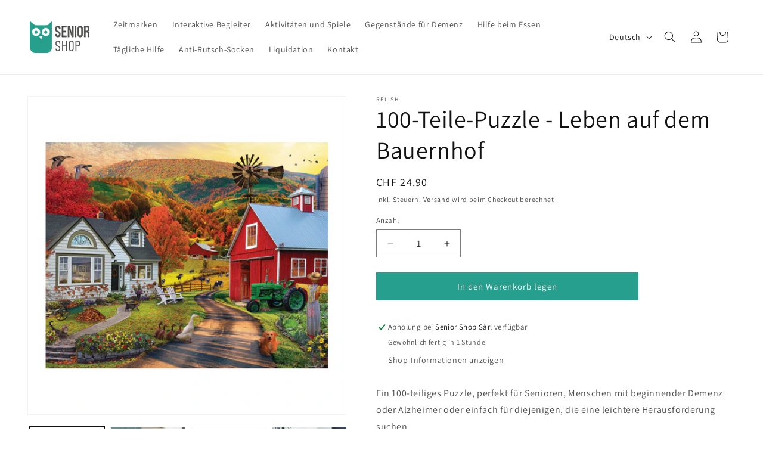

--- FILE ---
content_type: text/html; charset=utf-8
request_url: https://senior-shop.ch/de/products/puzzle-100-pieces-farm-life
body_size: 58799
content:
<!doctype html>
<html class="js" lang="de">
  <head>
    <meta charset="utf-8">
    <meta http-equiv="X-UA-Compatible" content="IE=edge">
    <meta name="viewport" content="width=device-width,initial-scale=1">
    <meta name="theme-color" content="">
    <link rel="canonical" href="https://senior-shop.ch/de/products/puzzle-100-pieces-farm-life"><link rel="icon" type="image/png" href="//senior-shop.ch/cdn/shop/files/logo_senior-hibou_a3faa396-e6f0-4b71-861f-dd82b6c5d614.png?crop=center&height=32&v=1669817385&width=32"><link rel="preconnect" href="https://fonts.shopifycdn.com" crossorigin><title>
      100-Teile-Puzzle - Leben auf dem Bauernhof
 &ndash; Senior Shop</title>

    
      <meta name="description" content="Ein 100-teiliges Puzzle, perfekt für Senioren, Menschen mit beginnender Demenz oder Alzheimer oder einfach für diejenigen, die eine leichtere Herausforderung suchen. Diese wunderschöne Illustration wurde in leuchtenden Farben erstellt, um dem Benutzer beim Lösen des Puzzles zu helfen und Gespräche anzuregen. Ein perfek">
    

    

<meta property="og:site_name" content="Senior Shop">
<meta property="og:url" content="https://senior-shop.ch/de/products/puzzle-100-pieces-farm-life">
<meta property="og:title" content="100-Teile-Puzzle - Leben auf dem Bauernhof">
<meta property="og:type" content="product">
<meta property="og:description" content="Ein 100-teiliges Puzzle, perfekt für Senioren, Menschen mit beginnender Demenz oder Alzheimer oder einfach für diejenigen, die eine leichtere Herausforderung suchen. Diese wunderschöne Illustration wurde in leuchtenden Farben erstellt, um dem Benutzer beim Lösen des Puzzles zu helfen und Gespräche anzuregen. Ein perfek"><meta property="og:image" content="http://senior-shop.ch/cdn/shop/files/1_f822debf-bed5-45fe-971e-1d3ed5dd4381.jpg?v=1712349748">
  <meta property="og:image:secure_url" content="https://senior-shop.ch/cdn/shop/files/1_f822debf-bed5-45fe-971e-1d3ed5dd4381.jpg?v=1712349748">
  <meta property="og:image:width" content="2000">
  <meta property="og:image:height" content="2000"><meta property="og:price:amount" content="24.90">
  <meta property="og:price:currency" content="CHF"><meta name="twitter:card" content="summary_large_image">
<meta name="twitter:title" content="100-Teile-Puzzle - Leben auf dem Bauernhof">
<meta name="twitter:description" content="Ein 100-teiliges Puzzle, perfekt für Senioren, Menschen mit beginnender Demenz oder Alzheimer oder einfach für diejenigen, die eine leichtere Herausforderung suchen. Diese wunderschöne Illustration wurde in leuchtenden Farben erstellt, um dem Benutzer beim Lösen des Puzzles zu helfen und Gespräche anzuregen. Ein perfek">


    <script src="//senior-shop.ch/cdn/shop/t/4/assets/constants.js?v=132983761750457495441734465033" defer="defer"></script>
    <script src="//senior-shop.ch/cdn/shop/t/4/assets/pubsub.js?v=158357773527763999511734465035" defer="defer"></script>
    <script src="//senior-shop.ch/cdn/shop/t/4/assets/global.js?v=152862011079830610291734465034" defer="defer"></script>
    <script src="//senior-shop.ch/cdn/shop/t/4/assets/details-disclosure.js?v=13653116266235556501734465033" defer="defer"></script>
    <script src="//senior-shop.ch/cdn/shop/t/4/assets/details-modal.js?v=25581673532751508451734465033" defer="defer"></script>
    <script src="//senior-shop.ch/cdn/shop/t/4/assets/search-form.js?v=133129549252120666541734465035" defer="defer"></script><script>window.performance && window.performance.mark && window.performance.mark('shopify.content_for_header.start');</script><meta name="google-site-verification" content="CWCQxgKv65g4glkjlso5LiYMAGl8eOaB966TDEUi2MA">
<meta name="google-site-verification" content="CWCQxgKv65g4glkjlso5LiYMAGl8eOaB966TDEUi2MA">
<meta id="shopify-digital-wallet" name="shopify-digital-wallet" content="/68219765043/digital_wallets/dialog">
<meta name="shopify-checkout-api-token" content="4590ca8fb1131e0933dcfc0f6710b6fe">
<link rel="alternate" hreflang="x-default" href="https://senior-shop.ch/products/puzzle-100-pieces-farm-life">
<link rel="alternate" hreflang="fr" href="https://senior-shop.ch/products/puzzle-100-pieces-farm-life">
<link rel="alternate" hreflang="de" href="https://senior-shop.ch/de/products/puzzle-100-pieces-farm-life">
<link rel="alternate" hreflang="fr-FR" href="https://senior-shop.com/products/puzzle-100-pieces-farm-life">
<link rel="alternate" type="application/json+oembed" href="https://senior-shop.ch/de/products/puzzle-100-pieces-farm-life.oembed">
<script async="async" src="/checkouts/internal/preloads.js?locale=de-CH"></script>
<link rel="preconnect" href="https://shop.app" crossorigin="anonymous">
<script async="async" src="https://shop.app/checkouts/internal/preloads.js?locale=de-CH&shop_id=68219765043" crossorigin="anonymous"></script>
<script id="apple-pay-shop-capabilities" type="application/json">{"shopId":68219765043,"countryCode":"CH","currencyCode":"CHF","merchantCapabilities":["supports3DS"],"merchantId":"gid:\/\/shopify\/Shop\/68219765043","merchantName":"Senior Shop","requiredBillingContactFields":["postalAddress","email"],"requiredShippingContactFields":["postalAddress","email"],"shippingType":"shipping","supportedNetworks":["visa","masterCard","amex"],"total":{"type":"pending","label":"Senior Shop","amount":"1.00"},"shopifyPaymentsEnabled":true,"supportsSubscriptions":true}</script>
<script id="shopify-features" type="application/json">{"accessToken":"4590ca8fb1131e0933dcfc0f6710b6fe","betas":["rich-media-storefront-analytics"],"domain":"senior-shop.ch","predictiveSearch":true,"shopId":68219765043,"locale":"de"}</script>
<script>var Shopify = Shopify || {};
Shopify.shop = "senior-shop-ch.myshopify.com";
Shopify.locale = "de";
Shopify.currency = {"active":"CHF","rate":"1.0"};
Shopify.country = "CH";
Shopify.theme = {"name":"Copie mise à jour de Dawn 15","id":177587454336,"schema_name":"Dawn","schema_version":"15.2.0","theme_store_id":887,"role":"main"};
Shopify.theme.handle = "null";
Shopify.theme.style = {"id":null,"handle":null};
Shopify.cdnHost = "senior-shop.ch/cdn";
Shopify.routes = Shopify.routes || {};
Shopify.routes.root = "/de/";</script>
<script type="module">!function(o){(o.Shopify=o.Shopify||{}).modules=!0}(window);</script>
<script>!function(o){function n(){var o=[];function n(){o.push(Array.prototype.slice.apply(arguments))}return n.q=o,n}var t=o.Shopify=o.Shopify||{};t.loadFeatures=n(),t.autoloadFeatures=n()}(window);</script>
<script>
  window.ShopifyPay = window.ShopifyPay || {};
  window.ShopifyPay.apiHost = "shop.app\/pay";
  window.ShopifyPay.redirectState = null;
</script>
<script id="shop-js-analytics" type="application/json">{"pageType":"product"}</script>
<script defer="defer" async type="module" src="//senior-shop.ch/cdn/shopifycloud/shop-js/modules/v2/client.init-shop-cart-sync_XknANqpX.de.esm.js"></script>
<script defer="defer" async type="module" src="//senior-shop.ch/cdn/shopifycloud/shop-js/modules/v2/chunk.common_DvdeXi9P.esm.js"></script>
<script type="module">
  await import("//senior-shop.ch/cdn/shopifycloud/shop-js/modules/v2/client.init-shop-cart-sync_XknANqpX.de.esm.js");
await import("//senior-shop.ch/cdn/shopifycloud/shop-js/modules/v2/chunk.common_DvdeXi9P.esm.js");

  window.Shopify.SignInWithShop?.initShopCartSync?.({"fedCMEnabled":true,"windoidEnabled":true});

</script>
<script>
  window.Shopify = window.Shopify || {};
  if (!window.Shopify.featureAssets) window.Shopify.featureAssets = {};
  window.Shopify.featureAssets['shop-js'] = {"shop-cart-sync":["modules/v2/client.shop-cart-sync_D9JQGxjh.de.esm.js","modules/v2/chunk.common_DvdeXi9P.esm.js"],"init-fed-cm":["modules/v2/client.init-fed-cm_DMo35JdQ.de.esm.js","modules/v2/chunk.common_DvdeXi9P.esm.js"],"init-windoid":["modules/v2/client.init-windoid_B3VvhkL7.de.esm.js","modules/v2/chunk.common_DvdeXi9P.esm.js"],"init-shop-email-lookup-coordinator":["modules/v2/client.init-shop-email-lookup-coordinator_Bz_MA9Op.de.esm.js","modules/v2/chunk.common_DvdeXi9P.esm.js"],"shop-cash-offers":["modules/v2/client.shop-cash-offers_CYQv6hn3.de.esm.js","modules/v2/chunk.common_DvdeXi9P.esm.js","modules/v2/chunk.modal_CkJq5XGD.esm.js"],"shop-button":["modules/v2/client.shop-button_Baq_RTkq.de.esm.js","modules/v2/chunk.common_DvdeXi9P.esm.js"],"shop-toast-manager":["modules/v2/client.shop-toast-manager_DCWfOqRF.de.esm.js","modules/v2/chunk.common_DvdeXi9P.esm.js"],"avatar":["modules/v2/client.avatar_BTnouDA3.de.esm.js"],"pay-button":["modules/v2/client.pay-button_CKXSOdRt.de.esm.js","modules/v2/chunk.common_DvdeXi9P.esm.js"],"init-shop-cart-sync":["modules/v2/client.init-shop-cart-sync_XknANqpX.de.esm.js","modules/v2/chunk.common_DvdeXi9P.esm.js"],"shop-login-button":["modules/v2/client.shop-login-button_caaxNUOr.de.esm.js","modules/v2/chunk.common_DvdeXi9P.esm.js","modules/v2/chunk.modal_CkJq5XGD.esm.js"],"init-customer-accounts-sign-up":["modules/v2/client.init-customer-accounts-sign-up_CDG_EMX9.de.esm.js","modules/v2/client.shop-login-button_caaxNUOr.de.esm.js","modules/v2/chunk.common_DvdeXi9P.esm.js","modules/v2/chunk.modal_CkJq5XGD.esm.js"],"init-shop-for-new-customer-accounts":["modules/v2/client.init-shop-for-new-customer-accounts_CbyP-mMl.de.esm.js","modules/v2/client.shop-login-button_caaxNUOr.de.esm.js","modules/v2/chunk.common_DvdeXi9P.esm.js","modules/v2/chunk.modal_CkJq5XGD.esm.js"],"init-customer-accounts":["modules/v2/client.init-customer-accounts_CBDBRCw9.de.esm.js","modules/v2/client.shop-login-button_caaxNUOr.de.esm.js","modules/v2/chunk.common_DvdeXi9P.esm.js","modules/v2/chunk.modal_CkJq5XGD.esm.js"],"shop-follow-button":["modules/v2/client.shop-follow-button_DKjGFHnv.de.esm.js","modules/v2/chunk.common_DvdeXi9P.esm.js","modules/v2/chunk.modal_CkJq5XGD.esm.js"],"checkout-modal":["modules/v2/client.checkout-modal_DiCgWgoC.de.esm.js","modules/v2/chunk.common_DvdeXi9P.esm.js","modules/v2/chunk.modal_CkJq5XGD.esm.js"],"lead-capture":["modules/v2/client.lead-capture_B-xxyKeu.de.esm.js","modules/v2/chunk.common_DvdeXi9P.esm.js","modules/v2/chunk.modal_CkJq5XGD.esm.js"],"shop-login":["modules/v2/client.shop-login_Cve_5msa.de.esm.js","modules/v2/chunk.common_DvdeXi9P.esm.js","modules/v2/chunk.modal_CkJq5XGD.esm.js"],"payment-terms":["modules/v2/client.payment-terms_D0YjRyyK.de.esm.js","modules/v2/chunk.common_DvdeXi9P.esm.js","modules/v2/chunk.modal_CkJq5XGD.esm.js"]};
</script>
<script id="__st">var __st={"a":68219765043,"offset":3600,"reqid":"cb888646-d26f-41e8-915d-93f656a95c40-1768936068","pageurl":"senior-shop.ch\/de\/products\/puzzle-100-pieces-farm-life","u":"340b48450ccc","p":"product","rtyp":"product","rid":8116581073203};</script>
<script>window.ShopifyPaypalV4VisibilityTracking = true;</script>
<script id="captcha-bootstrap">!function(){'use strict';const t='contact',e='account',n='new_comment',o=[[t,t],['blogs',n],['comments',n],[t,'customer']],c=[[e,'customer_login'],[e,'guest_login'],[e,'recover_customer_password'],[e,'create_customer']],r=t=>t.map((([t,e])=>`form[action*='/${t}']:not([data-nocaptcha='true']) input[name='form_type'][value='${e}']`)).join(','),a=t=>()=>t?[...document.querySelectorAll(t)].map((t=>t.form)):[];function s(){const t=[...o],e=r(t);return a(e)}const i='password',u='form_key',d=['recaptcha-v3-token','g-recaptcha-response','h-captcha-response',i],f=()=>{try{return window.sessionStorage}catch{return}},m='__shopify_v',_=t=>t.elements[u];function p(t,e,n=!1){try{const o=window.sessionStorage,c=JSON.parse(o.getItem(e)),{data:r}=function(t){const{data:e,action:n}=t;return t[m]||n?{data:e,action:n}:{data:t,action:n}}(c);for(const[e,n]of Object.entries(r))t.elements[e]&&(t.elements[e].value=n);n&&o.removeItem(e)}catch(o){console.error('form repopulation failed',{error:o})}}const l='form_type',E='cptcha';function T(t){t.dataset[E]=!0}const w=window,h=w.document,L='Shopify',v='ce_forms',y='captcha';let A=!1;((t,e)=>{const n=(g='f06e6c50-85a8-45c8-87d0-21a2b65856fe',I='https://cdn.shopify.com/shopifycloud/storefront-forms-hcaptcha/ce_storefront_forms_captcha_hcaptcha.v1.5.2.iife.js',D={infoText:'Durch hCaptcha geschützt',privacyText:'Datenschutz',termsText:'Allgemeine Geschäftsbedingungen'},(t,e,n)=>{const o=w[L][v],c=o.bindForm;if(c)return c(t,g,e,D).then(n);var r;o.q.push([[t,g,e,D],n]),r=I,A||(h.body.append(Object.assign(h.createElement('script'),{id:'captcha-provider',async:!0,src:r})),A=!0)});var g,I,D;w[L]=w[L]||{},w[L][v]=w[L][v]||{},w[L][v].q=[],w[L][y]=w[L][y]||{},w[L][y].protect=function(t,e){n(t,void 0,e),T(t)},Object.freeze(w[L][y]),function(t,e,n,w,h,L){const[v,y,A,g]=function(t,e,n){const i=e?o:[],u=t?c:[],d=[...i,...u],f=r(d),m=r(i),_=r(d.filter((([t,e])=>n.includes(e))));return[a(f),a(m),a(_),s()]}(w,h,L),I=t=>{const e=t.target;return e instanceof HTMLFormElement?e:e&&e.form},D=t=>v().includes(t);t.addEventListener('submit',(t=>{const e=I(t);if(!e)return;const n=D(e)&&!e.dataset.hcaptchaBound&&!e.dataset.recaptchaBound,o=_(e),c=g().includes(e)&&(!o||!o.value);(n||c)&&t.preventDefault(),c&&!n&&(function(t){try{if(!f())return;!function(t){const e=f();if(!e)return;const n=_(t);if(!n)return;const o=n.value;o&&e.removeItem(o)}(t);const e=Array.from(Array(32),(()=>Math.random().toString(36)[2])).join('');!function(t,e){_(t)||t.append(Object.assign(document.createElement('input'),{type:'hidden',name:u})),t.elements[u].value=e}(t,e),function(t,e){const n=f();if(!n)return;const o=[...t.querySelectorAll(`input[type='${i}']`)].map((({name:t})=>t)),c=[...d,...o],r={};for(const[a,s]of new FormData(t).entries())c.includes(a)||(r[a]=s);n.setItem(e,JSON.stringify({[m]:1,action:t.action,data:r}))}(t,e)}catch(e){console.error('failed to persist form',e)}}(e),e.submit())}));const S=(t,e)=>{t&&!t.dataset[E]&&(n(t,e.some((e=>e===t))),T(t))};for(const o of['focusin','change'])t.addEventListener(o,(t=>{const e=I(t);D(e)&&S(e,y())}));const B=e.get('form_key'),M=e.get(l),P=B&&M;t.addEventListener('DOMContentLoaded',(()=>{const t=y();if(P)for(const e of t)e.elements[l].value===M&&p(e,B);[...new Set([...A(),...v().filter((t=>'true'===t.dataset.shopifyCaptcha))])].forEach((e=>S(e,t)))}))}(h,new URLSearchParams(w.location.search),n,t,e,['guest_login'])})(!0,!0)}();</script>
<script integrity="sha256-4kQ18oKyAcykRKYeNunJcIwy7WH5gtpwJnB7kiuLZ1E=" data-source-attribution="shopify.loadfeatures" defer="defer" src="//senior-shop.ch/cdn/shopifycloud/storefront/assets/storefront/load_feature-a0a9edcb.js" crossorigin="anonymous"></script>
<script crossorigin="anonymous" defer="defer" src="//senior-shop.ch/cdn/shopifycloud/storefront/assets/shopify_pay/storefront-65b4c6d7.js?v=20250812"></script>
<script data-source-attribution="shopify.dynamic_checkout.dynamic.init">var Shopify=Shopify||{};Shopify.PaymentButton=Shopify.PaymentButton||{isStorefrontPortableWallets:!0,init:function(){window.Shopify.PaymentButton.init=function(){};var t=document.createElement("script");t.src="https://senior-shop.ch/cdn/shopifycloud/portable-wallets/latest/portable-wallets.de.js",t.type="module",document.head.appendChild(t)}};
</script>
<script data-source-attribution="shopify.dynamic_checkout.buyer_consent">
  function portableWalletsHideBuyerConsent(e){var t=document.getElementById("shopify-buyer-consent"),n=document.getElementById("shopify-subscription-policy-button");t&&n&&(t.classList.add("hidden"),t.setAttribute("aria-hidden","true"),n.removeEventListener("click",e))}function portableWalletsShowBuyerConsent(e){var t=document.getElementById("shopify-buyer-consent"),n=document.getElementById("shopify-subscription-policy-button");t&&n&&(t.classList.remove("hidden"),t.removeAttribute("aria-hidden"),n.addEventListener("click",e))}window.Shopify?.PaymentButton&&(window.Shopify.PaymentButton.hideBuyerConsent=portableWalletsHideBuyerConsent,window.Shopify.PaymentButton.showBuyerConsent=portableWalletsShowBuyerConsent);
</script>
<script data-source-attribution="shopify.dynamic_checkout.cart.bootstrap">document.addEventListener("DOMContentLoaded",(function(){function t(){return document.querySelector("shopify-accelerated-checkout-cart, shopify-accelerated-checkout")}if(t())Shopify.PaymentButton.init();else{new MutationObserver((function(e,n){t()&&(Shopify.PaymentButton.init(),n.disconnect())})).observe(document.body,{childList:!0,subtree:!0})}}));
</script>
<script id='scb4127' type='text/javascript' async='' src='https://senior-shop.ch/cdn/shopifycloud/privacy-banner/storefront-banner.js'></script><link id="shopify-accelerated-checkout-styles" rel="stylesheet" media="screen" href="https://senior-shop.ch/cdn/shopifycloud/portable-wallets/latest/accelerated-checkout-backwards-compat.css" crossorigin="anonymous">
<style id="shopify-accelerated-checkout-cart">
        #shopify-buyer-consent {
  margin-top: 1em;
  display: inline-block;
  width: 100%;
}

#shopify-buyer-consent.hidden {
  display: none;
}

#shopify-subscription-policy-button {
  background: none;
  border: none;
  padding: 0;
  text-decoration: underline;
  font-size: inherit;
  cursor: pointer;
}

#shopify-subscription-policy-button::before {
  box-shadow: none;
}

      </style>
<script id="sections-script" data-sections="header" defer="defer" src="//senior-shop.ch/cdn/shop/t/4/compiled_assets/scripts.js?v=539"></script>
<script>window.performance && window.performance.mark && window.performance.mark('shopify.content_for_header.end');</script>


    <style data-shopify>
      @font-face {
  font-family: Assistant;
  font-weight: 400;
  font-style: normal;
  font-display: swap;
  src: url("//senior-shop.ch/cdn/fonts/assistant/assistant_n4.9120912a469cad1cc292572851508ca49d12e768.woff2") format("woff2"),
       url("//senior-shop.ch/cdn/fonts/assistant/assistant_n4.6e9875ce64e0fefcd3f4446b7ec9036b3ddd2985.woff") format("woff");
}

      @font-face {
  font-family: Assistant;
  font-weight: 700;
  font-style: normal;
  font-display: swap;
  src: url("//senior-shop.ch/cdn/fonts/assistant/assistant_n7.bf44452348ec8b8efa3aa3068825305886b1c83c.woff2") format("woff2"),
       url("//senior-shop.ch/cdn/fonts/assistant/assistant_n7.0c887fee83f6b3bda822f1150b912c72da0f7b64.woff") format("woff");
}

      
      
      @font-face {
  font-family: Assistant;
  font-weight: 400;
  font-style: normal;
  font-display: swap;
  src: url("//senior-shop.ch/cdn/fonts/assistant/assistant_n4.9120912a469cad1cc292572851508ca49d12e768.woff2") format("woff2"),
       url("//senior-shop.ch/cdn/fonts/assistant/assistant_n4.6e9875ce64e0fefcd3f4446b7ec9036b3ddd2985.woff") format("woff");
}


      
        :root,
        .color-background-1 {
          --color-background: 255,255,255;
        
          --gradient-background: #ffffff;
        

        

        --color-foreground: 18,18,18;
        --color-background-contrast: 191,191,191;
        --color-shadow: 18,18,18;
        --color-button: 39,159,142;
        --color-button-text: 255,255,255;
        --color-secondary-button: 255,255,255;
        --color-secondary-button-text: 18,18,18;
        --color-link: 18,18,18;
        --color-badge-foreground: 18,18,18;
        --color-badge-background: 255,255,255;
        --color-badge-border: 18,18,18;
        --payment-terms-background-color: rgb(255 255 255);
      }
      
        
        .color-background-2 {
          --color-background: 243,243,243;
        
          --gradient-background: #f3f3f3;
        

        

        --color-foreground: 18,18,18;
        --color-background-contrast: 179,179,179;
        --color-shadow: 18,18,18;
        --color-button: 18,18,18;
        --color-button-text: 243,243,243;
        --color-secondary-button: 243,243,243;
        --color-secondary-button-text: 18,18,18;
        --color-link: 18,18,18;
        --color-badge-foreground: 18,18,18;
        --color-badge-background: 243,243,243;
        --color-badge-border: 18,18,18;
        --payment-terms-background-color: rgb(243 243 243);
      }
      
        
        .color-inverse {
          --color-background: 101,202,188;
        
          --gradient-background: #65cabc;
        

        

        --color-foreground: 255,255,255;
        --color-background-contrast: 45,131,119;
        --color-shadow: 255,255,255;
        --color-button: 18,18,18;
        --color-button-text: ,,;
        --color-secondary-button: 101,202,188;
        --color-secondary-button-text: ,,;
        --color-link: ,,;
        --color-badge-foreground: 255,255,255;
        --color-badge-background: 101,202,188;
        --color-badge-border: 255,255,255;
        --payment-terms-background-color: rgb(101 202 188);
      }
      
        
        .color-accent-1 {
          --color-background: 39,159,142;
        
          --gradient-background: #279f8e;
        

        

        --color-foreground: 255,255,255;
        --color-background-contrast: 14,57,51;
        --color-shadow: 18,18,18;
        --color-button: 255,255,255;
        --color-button-text: 39,159,142;
        --color-secondary-button: 39,159,142;
        --color-secondary-button-text: 255,255,255;
        --color-link: 255,255,255;
        --color-badge-foreground: 255,255,255;
        --color-badge-background: 39,159,142;
        --color-badge-border: 255,255,255;
        --payment-terms-background-color: rgb(39 159 142);
      }
      
        
        .color-accent-2 {
          --color-background: 39,159,142;
        
          --gradient-background: #279f8e;
        

        

        --color-foreground: 255,255,255;
        --color-background-contrast: 14,57,51;
        --color-shadow: 18,18,18;
        --color-button: 255,255,255;
        --color-button-text: 39,159,142;
        --color-secondary-button: 39,159,142;
        --color-secondary-button-text: 255,255,255;
        --color-link: 255,255,255;
        --color-badge-foreground: 255,255,255;
        --color-badge-background: 39,159,142;
        --color-badge-border: 255,255,255;
        --payment-terms-background-color: rgb(39 159 142);
      }
      

      body, .color-background-1, .color-background-2, .color-inverse, .color-accent-1, .color-accent-2 {
        color: rgba(var(--color-foreground), 0.75);
        background-color: rgb(var(--color-background));
      }

      :root {
        --font-body-family: Assistant, sans-serif;
        --font-body-style: normal;
        --font-body-weight: 400;
        --font-body-weight-bold: 700;

        --font-heading-family: Assistant, sans-serif;
        --font-heading-style: normal;
        --font-heading-weight: 400;

        --font-body-scale: 1.0;
        --font-heading-scale: 1.0;

        --media-padding: px;
        --media-border-opacity: 0.05;
        --media-border-width: 1px;
        --media-radius: 0px;
        --media-shadow-opacity: 0.0;
        --media-shadow-horizontal-offset: 0px;
        --media-shadow-vertical-offset: 4px;
        --media-shadow-blur-radius: 5px;
        --media-shadow-visible: 0;

        --page-width: 130rem;
        --page-width-margin: 0rem;

        --product-card-image-padding: 0.0rem;
        --product-card-corner-radius: 0.0rem;
        --product-card-text-alignment: left;
        --product-card-border-width: 0.0rem;
        --product-card-border-opacity: 0.1;
        --product-card-shadow-opacity: 0.0;
        --product-card-shadow-visible: 0;
        --product-card-shadow-horizontal-offset: 0.0rem;
        --product-card-shadow-vertical-offset: 0.4rem;
        --product-card-shadow-blur-radius: 0.5rem;

        --collection-card-image-padding: 0.0rem;
        --collection-card-corner-radius: 0.0rem;
        --collection-card-text-alignment: left;
        --collection-card-border-width: 0.0rem;
        --collection-card-border-opacity: 0.1;
        --collection-card-shadow-opacity: 0.0;
        --collection-card-shadow-visible: 0;
        --collection-card-shadow-horizontal-offset: 0.0rem;
        --collection-card-shadow-vertical-offset: 0.4rem;
        --collection-card-shadow-blur-radius: 0.5rem;

        --blog-card-image-padding: 0.0rem;
        --blog-card-corner-radius: 0.0rem;
        --blog-card-text-alignment: left;
        --blog-card-border-width: 0.0rem;
        --blog-card-border-opacity: 0.1;
        --blog-card-shadow-opacity: 0.0;
        --blog-card-shadow-visible: 0;
        --blog-card-shadow-horizontal-offset: 0.0rem;
        --blog-card-shadow-vertical-offset: 0.4rem;
        --blog-card-shadow-blur-radius: 0.5rem;

        --badge-corner-radius: 4.0rem;

        --popup-border-width: 1px;
        --popup-border-opacity: 0.1;
        --popup-corner-radius: 0px;
        --popup-shadow-opacity: 0.0;
        --popup-shadow-horizontal-offset: 0px;
        --popup-shadow-vertical-offset: 4px;
        --popup-shadow-blur-radius: 5px;

        --drawer-border-width: 1px;
        --drawer-border-opacity: 0.1;
        --drawer-shadow-opacity: 0.0;
        --drawer-shadow-horizontal-offset: 0px;
        --drawer-shadow-vertical-offset: 4px;
        --drawer-shadow-blur-radius: 5px;

        --spacing-sections-desktop: 0px;
        --spacing-sections-mobile: 0px;

        --grid-desktop-vertical-spacing: 8px;
        --grid-desktop-horizontal-spacing: 8px;
        --grid-mobile-vertical-spacing: 4px;
        --grid-mobile-horizontal-spacing: 4px;

        --text-boxes-border-opacity: 0.1;
        --text-boxes-border-width: 0px;
        --text-boxes-radius: 0px;
        --text-boxes-shadow-opacity: 0.0;
        --text-boxes-shadow-visible: 0;
        --text-boxes-shadow-horizontal-offset: 0px;
        --text-boxes-shadow-vertical-offset: 4px;
        --text-boxes-shadow-blur-radius: 5px;

        --buttons-radius: 0px;
        --buttons-radius-outset: 0px;
        --buttons-border-width: 1px;
        --buttons-border-opacity: 1.0;
        --buttons-shadow-opacity: 0.0;
        --buttons-shadow-visible: 0;
        --buttons-shadow-horizontal-offset: 0px;
        --buttons-shadow-vertical-offset: 4px;
        --buttons-shadow-blur-radius: 5px;
        --buttons-border-offset: 0px;

        --inputs-radius: 0px;
        --inputs-border-width: 1px;
        --inputs-border-opacity: 0.55;
        --inputs-shadow-opacity: 0.0;
        --inputs-shadow-horizontal-offset: 0px;
        --inputs-margin-offset: 0px;
        --inputs-shadow-vertical-offset: 4px;
        --inputs-shadow-blur-radius: 5px;
        --inputs-radius-outset: 0px;

        --variant-pills-radius: 40px;
        --variant-pills-border-width: 1px;
        --variant-pills-border-opacity: 0.55;
        --variant-pills-shadow-opacity: 0.0;
        --variant-pills-shadow-horizontal-offset: 0px;
        --variant-pills-shadow-vertical-offset: 4px;
        --variant-pills-shadow-blur-radius: 5px;
      }

      *,
      *::before,
      *::after {
        box-sizing: inherit;
      }

      html {
        box-sizing: border-box;
        font-size: calc(var(--font-body-scale) * 62.5%);
        height: 100%;
      }

      body {
        display: grid;
        grid-template-rows: auto auto 1fr auto;
        grid-template-columns: 100%;
        min-height: 100%;
        margin: 0;
        font-size: 1.5rem;
        letter-spacing: 0.06rem;
        line-height: calc(1 + 0.8 / var(--font-body-scale));
        font-family: var(--font-body-family);
        font-style: var(--font-body-style);
        font-weight: var(--font-body-weight);
      }

      @media screen and (min-width: 750px) {
        body {
          font-size: 1.6rem;
        }
      }
    </style>

    <link href="//senior-shop.ch/cdn/shop/t/4/assets/base.css?v=159841507637079171801734465033" rel="stylesheet" type="text/css" media="all" />
    <link rel="stylesheet" href="//senior-shop.ch/cdn/shop/t/4/assets/component-cart-items.css?v=123238115697927560811734465033" media="print" onload="this.media='all'">
      <link rel="preload" as="font" href="//senior-shop.ch/cdn/fonts/assistant/assistant_n4.9120912a469cad1cc292572851508ca49d12e768.woff2" type="font/woff2" crossorigin>
      

      <link rel="preload" as="font" href="//senior-shop.ch/cdn/fonts/assistant/assistant_n4.9120912a469cad1cc292572851508ca49d12e768.woff2" type="font/woff2" crossorigin>
      
<link href="//senior-shop.ch/cdn/shop/t/4/assets/component-localization-form.css?v=170315343355214948141734465033" rel="stylesheet" type="text/css" media="all" />
      <script src="//senior-shop.ch/cdn/shop/t/4/assets/localization-form.js?v=144176611646395275351734465035" defer="defer"></script><link
        rel="stylesheet"
        href="//senior-shop.ch/cdn/shop/t/4/assets/component-predictive-search.css?v=118923337488134913561734465033"
        media="print"
        onload="this.media='all'"
      ><script>
      if (Shopify.designMode) {
        document.documentElement.classList.add('shopify-design-mode');
      }
    </script>
  <!-- BEGIN app block: shopify://apps/judge-me-reviews/blocks/judgeme_core/61ccd3b1-a9f2-4160-9fe9-4fec8413e5d8 --><!-- Start of Judge.me Core -->






<link rel="dns-prefetch" href="https://cdnwidget.judge.me">
<link rel="dns-prefetch" href="https://cdn.judge.me">
<link rel="dns-prefetch" href="https://cdn1.judge.me">
<link rel="dns-prefetch" href="https://api.judge.me">

<script data-cfasync='false' class='jdgm-settings-script'>window.jdgmSettings={"pagination":5,"disable_web_reviews":false,"badge_no_review_text":"Keine Bewertungen","badge_n_reviews_text":"{{ n }} Bewertung/Bewertungen","hide_badge_preview_if_no_reviews":true,"badge_hide_text":false,"enforce_center_preview_badge":false,"widget_title":"Kundenbewertungen","widget_open_form_text":"Bewertung schreiben","widget_close_form_text":"Bewertung abbrechen","widget_refresh_page_text":"Seite aktualisieren","widget_summary_text":"Basierend auf {{ number_of_reviews }} Bewertung/Bewertungen","widget_no_review_text":"Schreiben Sie die erste Bewertung","widget_name_field_text":"Anzeigename","widget_verified_name_field_text":"Verifizierter Name (öffentlich)","widget_name_placeholder_text":"Anzeigename","widget_required_field_error_text":"Dieses Feld ist erforderlich.","widget_email_field_text":"E-Mail-Adresse","widget_verified_email_field_text":"Verifizierte E-Mail (privat, kann nicht bearbeitet werden)","widget_email_placeholder_text":"Ihre E-Mail-Adresse","widget_email_field_error_text":"Bitte geben Sie eine gültige E-Mail-Adresse ein.","widget_rating_field_text":"Bewertung","widget_review_title_field_text":"Bewertungstitel","widget_review_title_placeholder_text":"Geben Sie Ihrer Bewertung einen Titel","widget_review_body_field_text":"Bewertungsinhalt","widget_review_body_placeholder_text":"Beginnen Sie hier zu schreiben...","widget_pictures_field_text":"Bild/Video (optional)","widget_submit_review_text":"Bewertung abschicken","widget_submit_verified_review_text":"Verifizierte Bewertung abschicken","widget_submit_success_msg_with_auto_publish":"Vielen Dank! Bitte aktualisieren Sie die Seite in wenigen Momenten, um Ihre Bewertung zu sehen. Sie können Ihre Bewertung entfernen oder bearbeiten, indem Sie sich bei \u003ca href='https://judge.me/login' target='_blank' rel='nofollow noopener'\u003eJudge.me\u003c/a\u003e anmelden","widget_submit_success_msg_no_auto_publish":"Vielen Dank! Ihre Bewertung wird veröffentlicht, sobald sie vom Shop-Administrator genehmigt wurde. Sie können Ihre Bewertung entfernen oder bearbeiten, indem Sie sich bei \u003ca href='https://judge.me/login' target='_blank' rel='nofollow noopener'\u003eJudge.me\u003c/a\u003e anmelden","widget_show_default_reviews_out_of_total_text":"Es werden {{ n_reviews_shown }} von {{ n_reviews }} Bewertungen angezeigt.","widget_show_all_link_text":"Alle anzeigen","widget_show_less_link_text":"Weniger anzeigen","widget_author_said_text":"{{ reviewer_name }} sagte:","widget_days_text":"vor {{ n }} Tag/Tagen","widget_weeks_text":"vor {{ n }} Woche/Wochen","widget_months_text":"vor {{ n }} Monat/Monaten","widget_years_text":"vor {{ n }} Jahr/Jahren","widget_yesterday_text":"Gestern","widget_today_text":"Heute","widget_replied_text":"\u003e\u003e {{ shop_name }} antwortete:","widget_read_more_text":"Mehr lesen","widget_reviewer_name_as_initial":"","widget_rating_filter_color":"#fbcd0a","widget_rating_filter_see_all_text":"Alle Bewertungen anzeigen","widget_sorting_most_recent_text":"Neueste","widget_sorting_highest_rating_text":"Höchste Bewertung","widget_sorting_lowest_rating_text":"Niedrigste Bewertung","widget_sorting_with_pictures_text":"Nur Bilder","widget_sorting_most_helpful_text":"Hilfreichste","widget_open_question_form_text":"Eine Frage stellen","widget_reviews_subtab_text":"Bewertungen","widget_questions_subtab_text":"Fragen","widget_question_label_text":"Frage","widget_answer_label_text":"Antwort","widget_question_placeholder_text":"Schreiben Sie hier Ihre Frage","widget_submit_question_text":"Frage absenden","widget_question_submit_success_text":"Vielen Dank für Ihre Frage! Wir werden Sie benachrichtigen, sobald sie beantwortet wird.","verified_badge_text":"Verifiziert","verified_badge_bg_color":"","verified_badge_text_color":"","verified_badge_placement":"left-of-reviewer-name","widget_review_max_height":"","widget_hide_border":false,"widget_social_share":false,"widget_thumb":false,"widget_review_location_show":false,"widget_location_format":"city_state_code_only","all_reviews_include_out_of_store_products":true,"all_reviews_out_of_store_text":"(außerhalb des Shops)","all_reviews_pagination":100,"all_reviews_product_name_prefix_text":"über","enable_review_pictures":true,"enable_question_anwser":false,"widget_theme":"default","review_date_format":"dd/mm/yyyy","default_sort_method":"most-recent","widget_product_reviews_subtab_text":"Produktbewertungen","widget_shop_reviews_subtab_text":"Shop-Bewertungen","widget_other_products_reviews_text":"Bewertungen für andere Produkte","widget_store_reviews_subtab_text":"Shop-Bewertungen","widget_no_store_reviews_text":"Dieser Shop hat noch keine Bewertungen erhalten","widget_web_restriction_product_reviews_text":"Dieses Produkt hat noch keine Bewertungen erhalten","widget_no_items_text":"Keine Elemente gefunden","widget_show_more_text":"Mehr anzeigen","widget_write_a_store_review_text":"Shop-Bewertung schreiben","widget_other_languages_heading":"Bewertungen in anderen Sprachen","widget_translate_review_text":"Bewertung übersetzen nach {{ language }}","widget_translating_review_text":"Übersetzung läuft...","widget_show_original_translation_text":"Original anzeigen ({{ language }})","widget_translate_review_failed_text":"Bewertung konnte nicht übersetzt werden.","widget_translate_review_retry_text":"Erneut versuchen","widget_translate_review_try_again_later_text":"Versuchen Sie es später noch einmal","show_product_url_for_grouped_product":false,"widget_sorting_pictures_first_text":"Bilder zuerst","show_pictures_on_all_rev_page_mobile":false,"show_pictures_on_all_rev_page_desktop":false,"floating_tab_hide_mobile_install_preference":false,"floating_tab_button_name":"★ Bewertungen","floating_tab_title":"Lassen Sie Kunden für uns sprechen","floating_tab_button_color":"","floating_tab_button_background_color":"","floating_tab_url":"","floating_tab_url_enabled":false,"floating_tab_tab_style":"text","all_reviews_text_badge_text":"Kunden bewerten uns mit {{ shop.metafields.judgeme.all_reviews_rating | round: 1 }}/5 basierend auf {{ shop.metafields.judgeme.all_reviews_count }} Bewertungen.","all_reviews_text_badge_text_branded_style":"{{ shop.metafields.judgeme.all_reviews_rating | round: 1 }} von 5 Sternen basierend auf {{ shop.metafields.judgeme.all_reviews_count }} Bewertungen","is_all_reviews_text_badge_a_link":false,"show_stars_for_all_reviews_text_badge":false,"all_reviews_text_badge_url":"","all_reviews_text_style":"branded","all_reviews_text_color_style":"judgeme_brand_color","all_reviews_text_color":"#108474","all_reviews_text_show_jm_brand":true,"featured_carousel_show_header":true,"featured_carousel_title":"Lassen Sie Kunden für uns sprechen","testimonials_carousel_title":"Kunden sagen uns","videos_carousel_title":"Echte Kunden-Geschichten","cards_carousel_title":"Kunden sagen uns","featured_carousel_count_text":"aus {{ n }} Bewertungen","featured_carousel_add_link_to_all_reviews_page":true,"featured_carousel_url":"","featured_carousel_show_images":true,"featured_carousel_autoslide_interval":5,"featured_carousel_arrows_on_the_sides":true,"featured_carousel_height":250,"featured_carousel_width":80,"featured_carousel_image_size":0,"featured_carousel_image_height":250,"featured_carousel_arrow_color":"#eeeeee","verified_count_badge_style":"branded","verified_count_badge_orientation":"horizontal","verified_count_badge_color_style":"judgeme_brand_color","verified_count_badge_color":"#108474","is_verified_count_badge_a_link":false,"verified_count_badge_url":"","verified_count_badge_show_jm_brand":true,"widget_rating_preset_default":5,"widget_first_sub_tab":"product-reviews","widget_show_histogram":true,"widget_histogram_use_custom_color":false,"widget_pagination_use_custom_color":false,"widget_star_use_custom_color":false,"widget_verified_badge_use_custom_color":false,"widget_write_review_use_custom_color":false,"picture_reminder_submit_button":"Bilder hochladen","enable_review_videos":false,"mute_video_by_default":false,"widget_sorting_videos_first_text":"Videos zuerst","widget_review_pending_text":"Ausstehend","featured_carousel_items_for_large_screen":3,"social_share_options_order":"Facebook,Twitter","remove_microdata_snippet":true,"disable_json_ld":false,"enable_json_ld_products":true,"preview_badge_show_question_text":false,"preview_badge_no_question_text":"Keine Fragen","preview_badge_n_question_text":"{{ number_of_questions }} Frage/Fragen","qa_badge_show_icon":false,"qa_badge_position":"same-row","remove_judgeme_branding":true,"widget_add_search_bar":false,"widget_search_bar_placeholder":"Suchen","widget_sorting_verified_only_text":"Nur verifizierte","featured_carousel_theme":"vertical","featured_carousel_show_rating":true,"featured_carousel_show_title":true,"featured_carousel_show_body":true,"featured_carousel_show_date":true,"featured_carousel_show_reviewer":true,"featured_carousel_show_product":true,"featured_carousel_header_background_color":"#279F8E","featured_carousel_header_text_color":"#ffffff","featured_carousel_name_product_separator":"reviewed","featured_carousel_full_star_background":"#108474","featured_carousel_empty_star_background":"#dadada","featured_carousel_vertical_theme_background":"#f9fafb","featured_carousel_verified_badge_enable":false,"featured_carousel_verified_badge_color":"#279F8E","featured_carousel_border_style":"round","featured_carousel_review_line_length_limit":3,"featured_carousel_more_reviews_button_text":"Mehr Bewertungen lesen","featured_carousel_view_product_button_text":"Produkt ansehen","all_reviews_page_load_reviews_on":"scroll","all_reviews_page_load_more_text":"Mehr Bewertungen laden","disable_fb_tab_reviews":false,"enable_ajax_cdn_cache":false,"widget_advanced_speed_features":5,"widget_public_name_text":"wird öffentlich angezeigt wie","default_reviewer_name":"John Smith","default_reviewer_name_has_non_latin":true,"widget_reviewer_anonymous":"Anonym","medals_widget_title":"Judge.me Bewertungsmedaillen","medals_widget_background_color":"#f9fafb","medals_widget_position":"footer_all_pages","medals_widget_border_color":"#f9fafb","medals_widget_verified_text_position":"left","medals_widget_use_monochromatic_version":false,"medals_widget_elements_color":"#108474","show_reviewer_avatar":true,"widget_invalid_yt_video_url_error_text":"Keine YouTube-Video-URL","widget_max_length_field_error_text":"Bitte geben Sie nicht mehr als {0} Zeichen ein.","widget_show_country_flag":false,"widget_show_collected_via_shop_app":true,"widget_verified_by_shop_badge_style":"light","widget_verified_by_shop_text":"Verifiziert vom Shop","widget_show_photo_gallery":true,"widget_load_with_code_splitting":true,"widget_ugc_install_preference":false,"widget_ugc_title":"Von uns hergestellt, von Ihnen geteilt","widget_ugc_subtitle":"Markieren Sie uns, um Ihr Bild auf unserer Seite zu sehen","widget_ugc_arrows_color":"#ffffff","widget_ugc_primary_button_text":"Jetzt kaufen","widget_ugc_primary_button_background_color":"#108474","widget_ugc_primary_button_text_color":"#ffffff","widget_ugc_primary_button_border_width":"0","widget_ugc_primary_button_border_style":"none","widget_ugc_primary_button_border_color":"#108474","widget_ugc_primary_button_border_radius":"25","widget_ugc_secondary_button_text":"Mehr laden","widget_ugc_secondary_button_background_color":"#ffffff","widget_ugc_secondary_button_text_color":"#108474","widget_ugc_secondary_button_border_width":"2","widget_ugc_secondary_button_border_style":"solid","widget_ugc_secondary_button_border_color":"#108474","widget_ugc_secondary_button_border_radius":"25","widget_ugc_reviews_button_text":"Bewertungen ansehen","widget_ugc_reviews_button_background_color":"#ffffff","widget_ugc_reviews_button_text_color":"#108474","widget_ugc_reviews_button_border_width":"2","widget_ugc_reviews_button_border_style":"solid","widget_ugc_reviews_button_border_color":"#108474","widget_ugc_reviews_button_border_radius":"25","widget_ugc_reviews_button_link_to":"judgeme-reviews-page","widget_ugc_show_post_date":true,"widget_ugc_max_width":"800","widget_rating_metafield_value_type":true,"widget_primary_color":"#279F8E","widget_enable_secondary_color":false,"widget_secondary_color":"#edf5f5","widget_summary_average_rating_text":"{{ average_rating }} von 5","widget_media_grid_title":"Kundenfotos \u0026 -videos","widget_media_grid_see_more_text":"Mehr sehen","widget_round_style":false,"widget_show_product_medals":true,"widget_verified_by_judgeme_text":"Verifiziert von Judge.me","widget_show_store_medals":true,"widget_verified_by_judgeme_text_in_store_medals":"Verifiziert von Judge.me","widget_media_field_exceed_quantity_message":"Entschuldigung, wir können nur {{ max_media }} für eine Bewertung akzeptieren.","widget_media_field_exceed_limit_message":"{{ file_name }} ist zu groß, bitte wählen Sie ein {{ media_type }} kleiner als {{ size_limit }}MB.","widget_review_submitted_text":"Bewertung abgesendet!","widget_question_submitted_text":"Frage abgesendet!","widget_close_form_text_question":"Abbrechen","widget_write_your_answer_here_text":"Schreiben Sie hier Ihre Antwort","widget_enabled_branded_link":true,"widget_show_collected_by_judgeme":true,"widget_reviewer_name_color":"","widget_write_review_text_color":"","widget_write_review_bg_color":"","widget_collected_by_judgeme_text":"gesammelt von Judge.me","widget_pagination_type":"standard","widget_load_more_text":"Mehr laden","widget_load_more_color":"#108474","widget_full_review_text":"Vollständige Bewertung","widget_read_more_reviews_text":"Mehr Bewertungen lesen","widget_read_questions_text":"Fragen lesen","widget_questions_and_answers_text":"Fragen \u0026 Antworten","widget_verified_by_text":"Verifiziert von","widget_verified_text":"Verifiziert","widget_number_of_reviews_text":"{{ number_of_reviews }} Bewertungen","widget_back_button_text":"Zurück","widget_next_button_text":"Weiter","widget_custom_forms_filter_button":"Filter","custom_forms_style":"horizontal","widget_show_review_information":false,"how_reviews_are_collected":"Wie werden Bewertungen gesammelt?","widget_show_review_keywords":false,"widget_gdpr_statement":"Wie wir Ihre Daten verwenden: Wir kontaktieren Sie nur bezüglich der von Ihnen abgegebenen Bewertung und nur, wenn nötig. Durch das Absenden Ihrer Bewertung stimmen Sie den \u003ca href='https://judge.me/terms' target='_blank' rel='nofollow noopener'\u003eNutzungsbedingungen\u003c/a\u003e, der \u003ca href='https://judge.me/privacy' target='_blank' rel='nofollow noopener'\u003eDatenschutzrichtlinie\u003c/a\u003e und den \u003ca href='https://judge.me/content-policy' target='_blank' rel='nofollow noopener'\u003eInhaltsrichtlinien\u003c/a\u003e von Judge.me zu.","widget_multilingual_sorting_enabled":false,"widget_translate_review_content_enabled":false,"widget_translate_review_content_method":"manual","popup_widget_review_selection":"automatically_with_pictures","popup_widget_round_border_style":true,"popup_widget_show_title":true,"popup_widget_show_body":true,"popup_widget_show_reviewer":false,"popup_widget_show_product":true,"popup_widget_show_pictures":true,"popup_widget_use_review_picture":true,"popup_widget_show_on_home_page":true,"popup_widget_show_on_product_page":true,"popup_widget_show_on_collection_page":true,"popup_widget_show_on_cart_page":true,"popup_widget_position":"bottom_left","popup_widget_first_review_delay":5,"popup_widget_duration":5,"popup_widget_interval":5,"popup_widget_review_count":5,"popup_widget_hide_on_mobile":true,"review_snippet_widget_round_border_style":true,"review_snippet_widget_card_color":"#FFFFFF","review_snippet_widget_slider_arrows_background_color":"#FFFFFF","review_snippet_widget_slider_arrows_color":"#000000","review_snippet_widget_star_color":"#108474","show_product_variant":false,"all_reviews_product_variant_label_text":"Variante: ","widget_show_verified_branding":false,"widget_ai_summary_title":"Kunden sagen","widget_ai_summary_disclaimer":"KI-gestützte Bewertungszusammenfassung basierend auf aktuellen Kundenbewertungen","widget_show_ai_summary":false,"widget_show_ai_summary_bg":false,"widget_show_review_title_input":true,"redirect_reviewers_invited_via_email":"review_widget","request_store_review_after_product_review":false,"request_review_other_products_in_order":false,"review_form_color_scheme":"default","review_form_corner_style":"square","review_form_star_color":{},"review_form_text_color":"#333333","review_form_background_color":"#ffffff","review_form_field_background_color":"#fafafa","review_form_button_color":{},"review_form_button_text_color":"#ffffff","review_form_modal_overlay_color":"#000000","review_content_screen_title_text":"Wie würden Sie dieses Produkt bewerten?","review_content_introduction_text":"Wir würden uns freuen, wenn Sie etwas über Ihre Erfahrung teilen würden.","store_review_form_title_text":"Wie würden Sie diesen Shop bewerten?","store_review_form_introduction_text":"Wir würden uns freuen, wenn Sie etwas über Ihre Erfahrung teilen würden.","show_review_guidance_text":true,"one_star_review_guidance_text":"Schlecht","five_star_review_guidance_text":"Großartig","customer_information_screen_title_text":"Über Sie","customer_information_introduction_text":"Bitte teilen Sie uns mehr über sich mit.","custom_questions_screen_title_text":"Ihre Erfahrung im Detail","custom_questions_introduction_text":"Hier sind einige Fragen, die uns helfen, mehr über Ihre Erfahrung zu verstehen.","review_submitted_screen_title_text":"Vielen Dank für Ihre Bewertung!","review_submitted_screen_thank_you_text":"Wir verarbeiten sie und sie wird bald im Shop erscheinen.","review_submitted_screen_email_verification_text":"Bitte bestätigen Sie Ihre E-Mail-Adresse, indem Sie auf den Link klicken, den wir Ihnen gerade gesendet haben. Dies hilft uns, die Bewertungen authentisch zu halten.","review_submitted_request_store_review_text":"Möchten Sie Ihre Erfahrung beim Einkaufen bei uns teilen?","review_submitted_review_other_products_text":"Möchten Sie diese Produkte bewerten?","store_review_screen_title_text":"Möchten Sie Ihre Erfahrung mit uns teilen?","store_review_introduction_text":"Wir würden uns freuen, wenn Sie etwas über Ihre Erfahrung teilen würden.","reviewer_media_screen_title_picture_text":"Bild teilen","reviewer_media_introduction_picture_text":"Laden Sie ein Foto hoch, um Ihre Bewertung zu unterstützen.","reviewer_media_screen_title_video_text":"Video teilen","reviewer_media_introduction_video_text":"Laden Sie ein Video hoch, um Ihre Bewertung zu unterstützen.","reviewer_media_screen_title_picture_or_video_text":"Bild oder Video teilen","reviewer_media_introduction_picture_or_video_text":"Laden Sie ein Foto oder Video hoch, um Ihre Bewertung zu unterstützen.","reviewer_media_youtube_url_text":"Fügen Sie hier Ihre Youtube-URL ein","advanced_settings_next_step_button_text":"Weiter","advanced_settings_close_review_button_text":"Schließen","modal_write_review_flow":false,"write_review_flow_required_text":"Erforderlich","write_review_flow_privacy_message_text":"Wir respektieren Ihre Privatsphäre.","write_review_flow_anonymous_text":"Bewertung als anonym","write_review_flow_visibility_text":"Dies wird nicht für andere Kunden sichtbar sein.","write_review_flow_multiple_selection_help_text":"Wählen Sie so viele aus, wie Sie möchten","write_review_flow_single_selection_help_text":"Wählen Sie eine Option","write_review_flow_required_field_error_text":"Dieses Feld ist erforderlich","write_review_flow_invalid_email_error_text":"Bitte geben Sie eine gültige E-Mail-Adresse ein","write_review_flow_max_length_error_text":"Max. {{ max_length }} Zeichen.","write_review_flow_media_upload_text":"\u003cb\u003eZum Hochladen klicken\u003c/b\u003e oder ziehen und ablegen","write_review_flow_gdpr_statement":"Wir kontaktieren Sie nur bei Bedarf bezüglich Ihrer Bewertung. Mit dem Absenden Ihrer Bewertung stimmen Sie unseren \u003ca href='https://judge.me/terms' target='_blank' rel='nofollow noopener'\u003eGeschäftsbedingungen\u003c/a\u003e und unserer \u003ca href='https://judge.me/privacy' target='_blank' rel='nofollow noopener'\u003eDatenschutzrichtlinie\u003c/a\u003e zu.","rating_only_reviews_enabled":false,"show_negative_reviews_help_screen":false,"new_review_flow_help_screen_rating_threshold":3,"negative_review_resolution_screen_title_text":"Erzählen Sie uns mehr","negative_review_resolution_text":"Ihre Erfahrung ist uns wichtig. Falls es Probleme mit Ihrem Kauf gab, sind wir hier, um zu helfen. Zögern Sie nicht, uns zu kontaktieren, wir würden gerne die Gelegenheit haben, die Dinge zu korrigieren.","negative_review_resolution_button_text":"Kontaktieren Sie uns","negative_review_resolution_proceed_with_review_text":"Hinterlassen Sie eine Bewertung","negative_review_resolution_subject":"Problem mit dem Kauf von {{ shop_name }}.{{ order_name }}","preview_badge_collection_page_install_status":false,"widget_review_custom_css":"","preview_badge_custom_css":"","preview_badge_stars_count":"5-stars","featured_carousel_custom_css":"","floating_tab_custom_css":"","all_reviews_widget_custom_css":"","medals_widget_custom_css":"","verified_badge_custom_css":"","all_reviews_text_custom_css":"","transparency_badges_collected_via_store_invite":false,"transparency_badges_from_another_provider":false,"transparency_badges_collected_from_store_visitor":false,"transparency_badges_collected_by_verified_review_provider":false,"transparency_badges_earned_reward":false,"transparency_badges_collected_via_store_invite_text":"Bewertung gesammelt durch eine Einladung zum Shop","transparency_badges_from_another_provider_text":"Bewertung gesammelt von einem anderen Anbieter","transparency_badges_collected_from_store_visitor_text":"Bewertung gesammelt von einem Shop-Besucher","transparency_badges_written_in_google_text":"Bewertung in Google geschrieben","transparency_badges_written_in_etsy_text":"Bewertung in Etsy geschrieben","transparency_badges_written_in_shop_app_text":"Bewertung in Shop App geschrieben","transparency_badges_earned_reward_text":"Bewertung erhielt eine Belohnung für zukünftige Bestellungen","product_review_widget_per_page":10,"widget_store_review_label_text":"Shop-Bewertung","checkout_comment_extension_title_on_product_page":"Customer Comments","checkout_comment_extension_num_latest_comment_show":5,"checkout_comment_extension_format":"name_and_timestamp","checkout_comment_customer_name":"last_initial","checkout_comment_comment_notification":true,"preview_badge_collection_page_install_preference":false,"preview_badge_home_page_install_preference":false,"preview_badge_product_page_install_preference":false,"review_widget_install_preference":"","review_carousel_install_preference":false,"floating_reviews_tab_install_preference":"none","verified_reviews_count_badge_install_preference":false,"all_reviews_text_install_preference":false,"review_widget_best_location":false,"judgeme_medals_install_preference":false,"review_widget_revamp_enabled":false,"review_widget_qna_enabled":false,"review_widget_header_theme":"minimal","review_widget_widget_title_enabled":true,"review_widget_header_text_size":"medium","review_widget_header_text_weight":"regular","review_widget_average_rating_style":"compact","review_widget_bar_chart_enabled":true,"review_widget_bar_chart_type":"numbers","review_widget_bar_chart_style":"standard","review_widget_expanded_media_gallery_enabled":false,"review_widget_reviews_section_theme":"standard","review_widget_image_style":"thumbnails","review_widget_review_image_ratio":"square","review_widget_stars_size":"medium","review_widget_verified_badge":"standard_text","review_widget_review_title_text_size":"medium","review_widget_review_text_size":"medium","review_widget_review_text_length":"medium","review_widget_number_of_columns_desktop":3,"review_widget_carousel_transition_speed":5,"review_widget_custom_questions_answers_display":"always","review_widget_button_text_color":"#FFFFFF","review_widget_text_color":"#000000","review_widget_lighter_text_color":"#7B7B7B","review_widget_corner_styling":"soft","review_widget_review_word_singular":"Bewertung","review_widget_review_word_plural":"Bewertungen","review_widget_voting_label":"Hilfreich?","review_widget_shop_reply_label":"Antwort von {{ shop_name }}:","review_widget_filters_title":"Filter","qna_widget_question_word_singular":"Frage","qna_widget_question_word_plural":"Fragen","qna_widget_answer_reply_label":"Antwort von {{ answerer_name }}:","qna_content_screen_title_text":"Frage dieses Produkts stellen","qna_widget_question_required_field_error_text":"Bitte geben Sie Ihre Frage ein.","qna_widget_flow_gdpr_statement":"Wir kontaktieren Sie nur bei Bedarf bezüglich Ihrer Frage. Mit dem Absenden Ihrer Frage stimmen Sie unseren \u003ca href='https://judge.me/terms' target='_blank' rel='nofollow noopener'\u003eGeschäftsbedingungen\u003c/a\u003e und unserer \u003ca href='https://judge.me/privacy' target='_blank' rel='nofollow noopener'\u003eDatenschutzrichtlinie\u003c/a\u003e zu.","qna_widget_question_submitted_text":"Danke für Ihre Frage!","qna_widget_close_form_text_question":"Schließen","qna_widget_question_submit_success_text":"Wir werden Ihnen per E-Mail informieren, wenn wir Ihre Frage beantworten.","all_reviews_widget_v2025_enabled":false,"all_reviews_widget_v2025_header_theme":"default","all_reviews_widget_v2025_widget_title_enabled":true,"all_reviews_widget_v2025_header_text_size":"medium","all_reviews_widget_v2025_header_text_weight":"regular","all_reviews_widget_v2025_average_rating_style":"compact","all_reviews_widget_v2025_bar_chart_enabled":true,"all_reviews_widget_v2025_bar_chart_type":"numbers","all_reviews_widget_v2025_bar_chart_style":"standard","all_reviews_widget_v2025_expanded_media_gallery_enabled":false,"all_reviews_widget_v2025_show_store_medals":true,"all_reviews_widget_v2025_show_photo_gallery":true,"all_reviews_widget_v2025_show_review_keywords":false,"all_reviews_widget_v2025_show_ai_summary":false,"all_reviews_widget_v2025_show_ai_summary_bg":false,"all_reviews_widget_v2025_add_search_bar":false,"all_reviews_widget_v2025_default_sort_method":"most-recent","all_reviews_widget_v2025_reviews_per_page":10,"all_reviews_widget_v2025_reviews_section_theme":"default","all_reviews_widget_v2025_image_style":"thumbnails","all_reviews_widget_v2025_review_image_ratio":"square","all_reviews_widget_v2025_stars_size":"medium","all_reviews_widget_v2025_verified_badge":"bold_badge","all_reviews_widget_v2025_review_title_text_size":"medium","all_reviews_widget_v2025_review_text_size":"medium","all_reviews_widget_v2025_review_text_length":"medium","all_reviews_widget_v2025_number_of_columns_desktop":3,"all_reviews_widget_v2025_carousel_transition_speed":5,"all_reviews_widget_v2025_custom_questions_answers_display":"always","all_reviews_widget_v2025_show_product_variant":false,"all_reviews_widget_v2025_show_reviewer_avatar":true,"all_reviews_widget_v2025_reviewer_name_as_initial":"","all_reviews_widget_v2025_review_location_show":false,"all_reviews_widget_v2025_location_format":"","all_reviews_widget_v2025_show_country_flag":false,"all_reviews_widget_v2025_verified_by_shop_badge_style":"light","all_reviews_widget_v2025_social_share":false,"all_reviews_widget_v2025_social_share_options_order":"Facebook,Twitter,LinkedIn,Pinterest","all_reviews_widget_v2025_pagination_type":"standard","all_reviews_widget_v2025_button_text_color":"#FFFFFF","all_reviews_widget_v2025_text_color":"#000000","all_reviews_widget_v2025_lighter_text_color":"#7B7B7B","all_reviews_widget_v2025_corner_styling":"soft","all_reviews_widget_v2025_title":"Kundenbewertungen","all_reviews_widget_v2025_ai_summary_title":"Kunden sagen über diesen Shop","all_reviews_widget_v2025_no_review_text":"Schreiben Sie die erste Bewertung","platform":"shopify","branding_url":"https://app.judge.me/reviews/stores/senior-shop.ch","branding_text":"Propulsé par Judge.me","locale":"de","reply_name":"Senior Shop","widget_version":"3.0","footer":true,"autopublish":true,"review_dates":true,"enable_custom_form":false,"shop_use_review_site":true,"shop_locale":"fr","enable_multi_locales_translations":true,"show_review_title_input":true,"review_verification_email_status":"always","can_be_branded":true,"reply_name_text":"Senior Shop"};</script> <style class='jdgm-settings-style'>﻿.jdgm-xx{left:0}:root{--jdgm-primary-color: #279F8E;--jdgm-secondary-color: rgba(39,159,142,0.1);--jdgm-star-color: #279F8E;--jdgm-write-review-text-color: white;--jdgm-write-review-bg-color: #279F8E;--jdgm-paginate-color: #279F8E;--jdgm-border-radius: 0;--jdgm-reviewer-name-color: #279F8E}.jdgm-histogram__bar-content{background-color:#279F8E}.jdgm-rev[data-verified-buyer=true] .jdgm-rev__icon.jdgm-rev__icon:after,.jdgm-rev__buyer-badge.jdgm-rev__buyer-badge{color:white;background-color:#279F8E}.jdgm-review-widget--small .jdgm-gallery.jdgm-gallery .jdgm-gallery__thumbnail-link:nth-child(8) .jdgm-gallery__thumbnail-wrapper.jdgm-gallery__thumbnail-wrapper:before{content:"Mehr sehen"}@media only screen and (min-width: 768px){.jdgm-gallery.jdgm-gallery .jdgm-gallery__thumbnail-link:nth-child(8) .jdgm-gallery__thumbnail-wrapper.jdgm-gallery__thumbnail-wrapper:before{content:"Mehr sehen"}}.jdgm-prev-badge[data-average-rating='0.00']{display:none !important}.jdgm-author-all-initials{display:none !important}.jdgm-author-last-initial{display:none !important}.jdgm-rev-widg__title{visibility:hidden}.jdgm-rev-widg__summary-text{visibility:hidden}.jdgm-prev-badge__text{visibility:hidden}.jdgm-rev__prod-link-prefix:before{content:'über'}.jdgm-rev__variant-label:before{content:'Variante: '}.jdgm-rev__out-of-store-text:before{content:'(außerhalb des Shops)'}@media only screen and (min-width: 768px){.jdgm-rev__pics .jdgm-rev_all-rev-page-picture-separator,.jdgm-rev__pics .jdgm-rev__product-picture{display:none}}@media only screen and (max-width: 768px){.jdgm-rev__pics .jdgm-rev_all-rev-page-picture-separator,.jdgm-rev__pics .jdgm-rev__product-picture{display:none}}.jdgm-preview-badge[data-template="product"]{display:none !important}.jdgm-preview-badge[data-template="collection"]{display:none !important}.jdgm-preview-badge[data-template="index"]{display:none !important}.jdgm-review-widget[data-from-snippet="true"]{display:none !important}.jdgm-verified-count-badget[data-from-snippet="true"]{display:none !important}.jdgm-carousel-wrapper[data-from-snippet="true"]{display:none !important}.jdgm-all-reviews-text[data-from-snippet="true"]{display:none !important}.jdgm-medals-section[data-from-snippet="true"]{display:none !important}.jdgm-ugc-media-wrapper[data-from-snippet="true"]{display:none !important}.jdgm-rev__transparency-badge[data-badge-type="review_collected_via_store_invitation"]{display:none !important}.jdgm-rev__transparency-badge[data-badge-type="review_collected_from_another_provider"]{display:none !important}.jdgm-rev__transparency-badge[data-badge-type="review_collected_from_store_visitor"]{display:none !important}.jdgm-rev__transparency-badge[data-badge-type="review_written_in_etsy"]{display:none !important}.jdgm-rev__transparency-badge[data-badge-type="review_written_in_google_business"]{display:none !important}.jdgm-rev__transparency-badge[data-badge-type="review_written_in_shop_app"]{display:none !important}.jdgm-rev__transparency-badge[data-badge-type="review_earned_for_future_purchase"]{display:none !important}.jdgm-review-snippet-widget .jdgm-rev-snippet-widget__cards-container .jdgm-rev-snippet-card{border-radius:8px;background:#fff}.jdgm-review-snippet-widget .jdgm-rev-snippet-widget__cards-container .jdgm-rev-snippet-card__rev-rating .jdgm-star{color:#108474}.jdgm-review-snippet-widget .jdgm-rev-snippet-widget__prev-btn,.jdgm-review-snippet-widget .jdgm-rev-snippet-widget__next-btn{border-radius:50%;background:#fff}.jdgm-review-snippet-widget .jdgm-rev-snippet-widget__prev-btn>svg,.jdgm-review-snippet-widget .jdgm-rev-snippet-widget__next-btn>svg{fill:#000}.jdgm-full-rev-modal.rev-snippet-widget .jm-mfp-container .jm-mfp-content,.jdgm-full-rev-modal.rev-snippet-widget .jm-mfp-container .jdgm-full-rev__icon,.jdgm-full-rev-modal.rev-snippet-widget .jm-mfp-container .jdgm-full-rev__pic-img,.jdgm-full-rev-modal.rev-snippet-widget .jm-mfp-container .jdgm-full-rev__reply{border-radius:8px}.jdgm-full-rev-modal.rev-snippet-widget .jm-mfp-container .jdgm-full-rev[data-verified-buyer="true"] .jdgm-full-rev__icon::after{border-radius:8px}.jdgm-full-rev-modal.rev-snippet-widget .jm-mfp-container .jdgm-full-rev .jdgm-rev__buyer-badge{border-radius:calc( 8px / 2 )}.jdgm-full-rev-modal.rev-snippet-widget .jm-mfp-container .jdgm-full-rev .jdgm-full-rev__replier::before{content:'Senior Shop'}.jdgm-full-rev-modal.rev-snippet-widget .jm-mfp-container .jdgm-full-rev .jdgm-full-rev__product-button{border-radius:calc( 8px * 6 )}
</style> <style class='jdgm-settings-style'></style>

  
  
  
  <style class='jdgm-miracle-styles'>
  @-webkit-keyframes jdgm-spin{0%{-webkit-transform:rotate(0deg);-ms-transform:rotate(0deg);transform:rotate(0deg)}100%{-webkit-transform:rotate(359deg);-ms-transform:rotate(359deg);transform:rotate(359deg)}}@keyframes jdgm-spin{0%{-webkit-transform:rotate(0deg);-ms-transform:rotate(0deg);transform:rotate(0deg)}100%{-webkit-transform:rotate(359deg);-ms-transform:rotate(359deg);transform:rotate(359deg)}}@font-face{font-family:'JudgemeStar';src:url("[data-uri]") format("woff");font-weight:normal;font-style:normal}.jdgm-star{font-family:'JudgemeStar';display:inline !important;text-decoration:none !important;padding:0 4px 0 0 !important;margin:0 !important;font-weight:bold;opacity:1;-webkit-font-smoothing:antialiased;-moz-osx-font-smoothing:grayscale}.jdgm-star:hover{opacity:1}.jdgm-star:last-of-type{padding:0 !important}.jdgm-star.jdgm--on:before{content:"\e000"}.jdgm-star.jdgm--off:before{content:"\e001"}.jdgm-star.jdgm--half:before{content:"\e002"}.jdgm-widget *{margin:0;line-height:1.4;-webkit-box-sizing:border-box;-moz-box-sizing:border-box;box-sizing:border-box;-webkit-overflow-scrolling:touch}.jdgm-hidden{display:none !important;visibility:hidden !important}.jdgm-temp-hidden{display:none}.jdgm-spinner{width:40px;height:40px;margin:auto;border-radius:50%;border-top:2px solid #eee;border-right:2px solid #eee;border-bottom:2px solid #eee;border-left:2px solid #ccc;-webkit-animation:jdgm-spin 0.8s infinite linear;animation:jdgm-spin 0.8s infinite linear}.jdgm-prev-badge{display:block !important}

</style>


  
  
   


<script data-cfasync='false' class='jdgm-script'>
!function(e){window.jdgm=window.jdgm||{},jdgm.CDN_HOST="https://cdnwidget.judge.me/",jdgm.CDN_HOST_ALT="https://cdn2.judge.me/cdn/widget_frontend/",jdgm.API_HOST="https://api.judge.me/",jdgm.CDN_BASE_URL="https://cdn.shopify.com/extensions/019bdc9e-9889-75cc-9a3d-a887384f20d4/judgeme-extensions-301/assets/",
jdgm.docReady=function(d){(e.attachEvent?"complete"===e.readyState:"loading"!==e.readyState)?
setTimeout(d,0):e.addEventListener("DOMContentLoaded",d)},jdgm.loadCSS=function(d,t,o,a){
!o&&jdgm.loadCSS.requestedUrls.indexOf(d)>=0||(jdgm.loadCSS.requestedUrls.push(d),
(a=e.createElement("link")).rel="stylesheet",a.class="jdgm-stylesheet",a.media="nope!",
a.href=d,a.onload=function(){this.media="all",t&&setTimeout(t)},e.body.appendChild(a))},
jdgm.loadCSS.requestedUrls=[],jdgm.loadJS=function(e,d){var t=new XMLHttpRequest;
t.onreadystatechange=function(){4===t.readyState&&(Function(t.response)(),d&&d(t.response))},
t.open("GET",e),t.onerror=function(){if(e.indexOf(jdgm.CDN_HOST)===0&&jdgm.CDN_HOST_ALT!==jdgm.CDN_HOST){var f=e.replace(jdgm.CDN_HOST,jdgm.CDN_HOST_ALT);jdgm.loadJS(f,d)}},t.send()},jdgm.docReady((function(){(window.jdgmLoadCSS||e.querySelectorAll(
".jdgm-widget, .jdgm-all-reviews-page").length>0)&&(jdgmSettings.widget_load_with_code_splitting?
parseFloat(jdgmSettings.widget_version)>=3?jdgm.loadCSS(jdgm.CDN_HOST+"widget_v3/base.css"):
jdgm.loadCSS(jdgm.CDN_HOST+"widget/base.css"):jdgm.loadCSS(jdgm.CDN_HOST+"shopify_v2.css"),
jdgm.loadJS(jdgm.CDN_HOST+"loa"+"der.js"))}))}(document);
</script>
<noscript><link rel="stylesheet" type="text/css" media="all" href="https://cdnwidget.judge.me/shopify_v2.css"></noscript>

<!-- BEGIN app snippet: theme_fix_tags --><script>
  (function() {
    var jdgmThemeFixes = null;
    if (!jdgmThemeFixes) return;
    var thisThemeFix = jdgmThemeFixes[Shopify.theme.id];
    if (!thisThemeFix) return;

    if (thisThemeFix.html) {
      document.addEventListener("DOMContentLoaded", function() {
        var htmlDiv = document.createElement('div');
        htmlDiv.classList.add('jdgm-theme-fix-html');
        htmlDiv.innerHTML = thisThemeFix.html;
        document.body.append(htmlDiv);
      });
    };

    if (thisThemeFix.css) {
      var styleTag = document.createElement('style');
      styleTag.classList.add('jdgm-theme-fix-style');
      styleTag.innerHTML = thisThemeFix.css;
      document.head.append(styleTag);
    };

    if (thisThemeFix.js) {
      var scriptTag = document.createElement('script');
      scriptTag.classList.add('jdgm-theme-fix-script');
      scriptTag.innerHTML = thisThemeFix.js;
      document.head.append(scriptTag);
    };
  })();
</script>
<!-- END app snippet -->
<!-- End of Judge.me Core -->



<!-- END app block --><!-- BEGIN app block: shopify://apps/pagefly-page-builder/blocks/app-embed/83e179f7-59a0-4589-8c66-c0dddf959200 -->

<!-- BEGIN app snippet: pagefly-cro-ab-testing-main -->







<script>
  ;(function () {
    const url = new URL(window.location)
    const viewParam = url.searchParams.get('view')
    if (viewParam && viewParam.includes('variant-pf-')) {
      url.searchParams.set('pf_v', viewParam)
      url.searchParams.delete('view')
      window.history.replaceState({}, '', url)
    }
  })()
</script>



<script type='module'>
  
  window.PAGEFLY_CRO = window.PAGEFLY_CRO || {}

  window.PAGEFLY_CRO['data_debug'] = {
    original_template_suffix: "all_products",
    allow_ab_test: false,
    ab_test_start_time: 0,
    ab_test_end_time: 0,
    today_date_time: 1768936069000,
  }
  window.PAGEFLY_CRO['GA4'] = { enabled: false}
</script>

<!-- END app snippet -->








  <script src='https://cdn.shopify.com/extensions/019bb4f9-aed6-78a3-be91-e9d44663e6bf/pagefly-page-builder-215/assets/pagefly-helper.js' defer='defer'></script>

  <script src='https://cdn.shopify.com/extensions/019bb4f9-aed6-78a3-be91-e9d44663e6bf/pagefly-page-builder-215/assets/pagefly-general-helper.js' defer='defer'></script>

  <script src='https://cdn.shopify.com/extensions/019bb4f9-aed6-78a3-be91-e9d44663e6bf/pagefly-page-builder-215/assets/pagefly-snap-slider.js' defer='defer'></script>

  <script src='https://cdn.shopify.com/extensions/019bb4f9-aed6-78a3-be91-e9d44663e6bf/pagefly-page-builder-215/assets/pagefly-slideshow-v3.js' defer='defer'></script>

  <script src='https://cdn.shopify.com/extensions/019bb4f9-aed6-78a3-be91-e9d44663e6bf/pagefly-page-builder-215/assets/pagefly-slideshow-v4.js' defer='defer'></script>

  <script src='https://cdn.shopify.com/extensions/019bb4f9-aed6-78a3-be91-e9d44663e6bf/pagefly-page-builder-215/assets/pagefly-glider.js' defer='defer'></script>

  <script src='https://cdn.shopify.com/extensions/019bb4f9-aed6-78a3-be91-e9d44663e6bf/pagefly-page-builder-215/assets/pagefly-slideshow-v1-v2.js' defer='defer'></script>

  <script src='https://cdn.shopify.com/extensions/019bb4f9-aed6-78a3-be91-e9d44663e6bf/pagefly-page-builder-215/assets/pagefly-product-media.js' defer='defer'></script>

  <script src='https://cdn.shopify.com/extensions/019bb4f9-aed6-78a3-be91-e9d44663e6bf/pagefly-page-builder-215/assets/pagefly-product.js' defer='defer'></script>


<script id='pagefly-helper-data' type='application/json'>
  {
    "page_optimization": {
      "assets_prefetching": false
    },
    "elements_asset_mapper": {
      "Accordion": "https://cdn.shopify.com/extensions/019bb4f9-aed6-78a3-be91-e9d44663e6bf/pagefly-page-builder-215/assets/pagefly-accordion.js",
      "Accordion3": "https://cdn.shopify.com/extensions/019bb4f9-aed6-78a3-be91-e9d44663e6bf/pagefly-page-builder-215/assets/pagefly-accordion3.js",
      "CountDown": "https://cdn.shopify.com/extensions/019bb4f9-aed6-78a3-be91-e9d44663e6bf/pagefly-page-builder-215/assets/pagefly-countdown.js",
      "GMap1": "https://cdn.shopify.com/extensions/019bb4f9-aed6-78a3-be91-e9d44663e6bf/pagefly-page-builder-215/assets/pagefly-gmap.js",
      "GMap2": "https://cdn.shopify.com/extensions/019bb4f9-aed6-78a3-be91-e9d44663e6bf/pagefly-page-builder-215/assets/pagefly-gmap.js",
      "GMapBasicV2": "https://cdn.shopify.com/extensions/019bb4f9-aed6-78a3-be91-e9d44663e6bf/pagefly-page-builder-215/assets/pagefly-gmap.js",
      "GMapAdvancedV2": "https://cdn.shopify.com/extensions/019bb4f9-aed6-78a3-be91-e9d44663e6bf/pagefly-page-builder-215/assets/pagefly-gmap.js",
      "HTML.Video": "https://cdn.shopify.com/extensions/019bb4f9-aed6-78a3-be91-e9d44663e6bf/pagefly-page-builder-215/assets/pagefly-htmlvideo.js",
      "HTML.Video2": "https://cdn.shopify.com/extensions/019bb4f9-aed6-78a3-be91-e9d44663e6bf/pagefly-page-builder-215/assets/pagefly-htmlvideo2.js",
      "HTML.Video3": "https://cdn.shopify.com/extensions/019bb4f9-aed6-78a3-be91-e9d44663e6bf/pagefly-page-builder-215/assets/pagefly-htmlvideo2.js",
      "BackgroundVideo": "https://cdn.shopify.com/extensions/019bb4f9-aed6-78a3-be91-e9d44663e6bf/pagefly-page-builder-215/assets/pagefly-htmlvideo2.js",
      "Instagram": "https://cdn.shopify.com/extensions/019bb4f9-aed6-78a3-be91-e9d44663e6bf/pagefly-page-builder-215/assets/pagefly-instagram.js",
      "Instagram2": "https://cdn.shopify.com/extensions/019bb4f9-aed6-78a3-be91-e9d44663e6bf/pagefly-page-builder-215/assets/pagefly-instagram.js",
      "Insta3": "https://cdn.shopify.com/extensions/019bb4f9-aed6-78a3-be91-e9d44663e6bf/pagefly-page-builder-215/assets/pagefly-instagram3.js",
      "Tabs": "https://cdn.shopify.com/extensions/019bb4f9-aed6-78a3-be91-e9d44663e6bf/pagefly-page-builder-215/assets/pagefly-tab.js",
      "Tabs3": "https://cdn.shopify.com/extensions/019bb4f9-aed6-78a3-be91-e9d44663e6bf/pagefly-page-builder-215/assets/pagefly-tab3.js",
      "ProductBox": "https://cdn.shopify.com/extensions/019bb4f9-aed6-78a3-be91-e9d44663e6bf/pagefly-page-builder-215/assets/pagefly-cart.js",
      "FBPageBox2": "https://cdn.shopify.com/extensions/019bb4f9-aed6-78a3-be91-e9d44663e6bf/pagefly-page-builder-215/assets/pagefly-facebook.js",
      "FBLikeButton2": "https://cdn.shopify.com/extensions/019bb4f9-aed6-78a3-be91-e9d44663e6bf/pagefly-page-builder-215/assets/pagefly-facebook.js",
      "TwitterFeed2": "https://cdn.shopify.com/extensions/019bb4f9-aed6-78a3-be91-e9d44663e6bf/pagefly-page-builder-215/assets/pagefly-twitter.js",
      "Paragraph4": "https://cdn.shopify.com/extensions/019bb4f9-aed6-78a3-be91-e9d44663e6bf/pagefly-page-builder-215/assets/pagefly-paragraph4.js",

      "AliReviews": "https://cdn.shopify.com/extensions/019bb4f9-aed6-78a3-be91-e9d44663e6bf/pagefly-page-builder-215/assets/pagefly-3rd-elements.js",
      "BackInStock": "https://cdn.shopify.com/extensions/019bb4f9-aed6-78a3-be91-e9d44663e6bf/pagefly-page-builder-215/assets/pagefly-3rd-elements.js",
      "GloboBackInStock": "https://cdn.shopify.com/extensions/019bb4f9-aed6-78a3-be91-e9d44663e6bf/pagefly-page-builder-215/assets/pagefly-3rd-elements.js",
      "GrowaveWishlist": "https://cdn.shopify.com/extensions/019bb4f9-aed6-78a3-be91-e9d44663e6bf/pagefly-page-builder-215/assets/pagefly-3rd-elements.js",
      "InfiniteOptionsShopPad": "https://cdn.shopify.com/extensions/019bb4f9-aed6-78a3-be91-e9d44663e6bf/pagefly-page-builder-215/assets/pagefly-3rd-elements.js",
      "InkybayProductPersonalizer": "https://cdn.shopify.com/extensions/019bb4f9-aed6-78a3-be91-e9d44663e6bf/pagefly-page-builder-215/assets/pagefly-3rd-elements.js",
      "LimeSpot": "https://cdn.shopify.com/extensions/019bb4f9-aed6-78a3-be91-e9d44663e6bf/pagefly-page-builder-215/assets/pagefly-3rd-elements.js",
      "Loox": "https://cdn.shopify.com/extensions/019bb4f9-aed6-78a3-be91-e9d44663e6bf/pagefly-page-builder-215/assets/pagefly-3rd-elements.js",
      "Opinew": "https://cdn.shopify.com/extensions/019bb4f9-aed6-78a3-be91-e9d44663e6bf/pagefly-page-builder-215/assets/pagefly-3rd-elements.js",
      "Powr": "https://cdn.shopify.com/extensions/019bb4f9-aed6-78a3-be91-e9d44663e6bf/pagefly-page-builder-215/assets/pagefly-3rd-elements.js",
      "ProductReviews": "https://cdn.shopify.com/extensions/019bb4f9-aed6-78a3-be91-e9d44663e6bf/pagefly-page-builder-215/assets/pagefly-3rd-elements.js",
      "PushOwl": "https://cdn.shopify.com/extensions/019bb4f9-aed6-78a3-be91-e9d44663e6bf/pagefly-page-builder-215/assets/pagefly-3rd-elements.js",
      "ReCharge": "https://cdn.shopify.com/extensions/019bb4f9-aed6-78a3-be91-e9d44663e6bf/pagefly-page-builder-215/assets/pagefly-3rd-elements.js",
      "Rivyo": "https://cdn.shopify.com/extensions/019bb4f9-aed6-78a3-be91-e9d44663e6bf/pagefly-page-builder-215/assets/pagefly-3rd-elements.js",
      "TrackingMore": "https://cdn.shopify.com/extensions/019bb4f9-aed6-78a3-be91-e9d44663e6bf/pagefly-page-builder-215/assets/pagefly-3rd-elements.js",
      "Vitals": "https://cdn.shopify.com/extensions/019bb4f9-aed6-78a3-be91-e9d44663e6bf/pagefly-page-builder-215/assets/pagefly-3rd-elements.js",
      "Wiser": "https://cdn.shopify.com/extensions/019bb4f9-aed6-78a3-be91-e9d44663e6bf/pagefly-page-builder-215/assets/pagefly-3rd-elements.js"
    },
    "custom_elements_mapper": {
      "pf-click-action-element": "https://cdn.shopify.com/extensions/019bb4f9-aed6-78a3-be91-e9d44663e6bf/pagefly-page-builder-215/assets/pagefly-click-action-element.js",
      "pf-dialog-element": "https://cdn.shopify.com/extensions/019bb4f9-aed6-78a3-be91-e9d44663e6bf/pagefly-page-builder-215/assets/pagefly-dialog-element.js"
    }
  }
</script>


<!-- END app block --><script src="https://cdn.shopify.com/extensions/019bdc9e-9889-75cc-9a3d-a887384f20d4/judgeme-extensions-301/assets/loader.js" type="text/javascript" defer="defer"></script>
<script src="https://cdn.shopify.com/extensions/019ac357-9c99-7419-b30b-37f8db9e37f2/etranslate-243/assets/floating-selector.js" type="text/javascript" defer="defer"></script>
<link href="https://monorail-edge.shopifysvc.com" rel="dns-prefetch">
<script>(function(){if ("sendBeacon" in navigator && "performance" in window) {try {var session_token_from_headers = performance.getEntriesByType('navigation')[0].serverTiming.find(x => x.name == '_s').description;} catch {var session_token_from_headers = undefined;}var session_cookie_matches = document.cookie.match(/_shopify_s=([^;]*)/);var session_token_from_cookie = session_cookie_matches && session_cookie_matches.length === 2 ? session_cookie_matches[1] : "";var session_token = session_token_from_headers || session_token_from_cookie || "";function handle_abandonment_event(e) {var entries = performance.getEntries().filter(function(entry) {return /monorail-edge.shopifysvc.com/.test(entry.name);});if (!window.abandonment_tracked && entries.length === 0) {window.abandonment_tracked = true;var currentMs = Date.now();var navigation_start = performance.timing.navigationStart;var payload = {shop_id: 68219765043,url: window.location.href,navigation_start,duration: currentMs - navigation_start,session_token,page_type: "product"};window.navigator.sendBeacon("https://monorail-edge.shopifysvc.com/v1/produce", JSON.stringify({schema_id: "online_store_buyer_site_abandonment/1.1",payload: payload,metadata: {event_created_at_ms: currentMs,event_sent_at_ms: currentMs}}));}}window.addEventListener('pagehide', handle_abandonment_event);}}());</script>
<script id="web-pixels-manager-setup">(function e(e,d,r,n,o){if(void 0===o&&(o={}),!Boolean(null===(a=null===(i=window.Shopify)||void 0===i?void 0:i.analytics)||void 0===a?void 0:a.replayQueue)){var i,a;window.Shopify=window.Shopify||{};var t=window.Shopify;t.analytics=t.analytics||{};var s=t.analytics;s.replayQueue=[],s.publish=function(e,d,r){return s.replayQueue.push([e,d,r]),!0};try{self.performance.mark("wpm:start")}catch(e){}var l=function(){var e={modern:/Edge?\/(1{2}[4-9]|1[2-9]\d|[2-9]\d{2}|\d{4,})\.\d+(\.\d+|)|Firefox\/(1{2}[4-9]|1[2-9]\d|[2-9]\d{2}|\d{4,})\.\d+(\.\d+|)|Chrom(ium|e)\/(9{2}|\d{3,})\.\d+(\.\d+|)|(Maci|X1{2}).+ Version\/(15\.\d+|(1[6-9]|[2-9]\d|\d{3,})\.\d+)([,.]\d+|)( \(\w+\)|)( Mobile\/\w+|) Safari\/|Chrome.+OPR\/(9{2}|\d{3,})\.\d+\.\d+|(CPU[ +]OS|iPhone[ +]OS|CPU[ +]iPhone|CPU IPhone OS|CPU iPad OS)[ +]+(15[._]\d+|(1[6-9]|[2-9]\d|\d{3,})[._]\d+)([._]\d+|)|Android:?[ /-](13[3-9]|1[4-9]\d|[2-9]\d{2}|\d{4,})(\.\d+|)(\.\d+|)|Android.+Firefox\/(13[5-9]|1[4-9]\d|[2-9]\d{2}|\d{4,})\.\d+(\.\d+|)|Android.+Chrom(ium|e)\/(13[3-9]|1[4-9]\d|[2-9]\d{2}|\d{4,})\.\d+(\.\d+|)|SamsungBrowser\/([2-9]\d|\d{3,})\.\d+/,legacy:/Edge?\/(1[6-9]|[2-9]\d|\d{3,})\.\d+(\.\d+|)|Firefox\/(5[4-9]|[6-9]\d|\d{3,})\.\d+(\.\d+|)|Chrom(ium|e)\/(5[1-9]|[6-9]\d|\d{3,})\.\d+(\.\d+|)([\d.]+$|.*Safari\/(?![\d.]+ Edge\/[\d.]+$))|(Maci|X1{2}).+ Version\/(10\.\d+|(1[1-9]|[2-9]\d|\d{3,})\.\d+)([,.]\d+|)( \(\w+\)|)( Mobile\/\w+|) Safari\/|Chrome.+OPR\/(3[89]|[4-9]\d|\d{3,})\.\d+\.\d+|(CPU[ +]OS|iPhone[ +]OS|CPU[ +]iPhone|CPU IPhone OS|CPU iPad OS)[ +]+(10[._]\d+|(1[1-9]|[2-9]\d|\d{3,})[._]\d+)([._]\d+|)|Android:?[ /-](13[3-9]|1[4-9]\d|[2-9]\d{2}|\d{4,})(\.\d+|)(\.\d+|)|Mobile Safari.+OPR\/([89]\d|\d{3,})\.\d+\.\d+|Android.+Firefox\/(13[5-9]|1[4-9]\d|[2-9]\d{2}|\d{4,})\.\d+(\.\d+|)|Android.+Chrom(ium|e)\/(13[3-9]|1[4-9]\d|[2-9]\d{2}|\d{4,})\.\d+(\.\d+|)|Android.+(UC? ?Browser|UCWEB|U3)[ /]?(15\.([5-9]|\d{2,})|(1[6-9]|[2-9]\d|\d{3,})\.\d+)\.\d+|SamsungBrowser\/(5\.\d+|([6-9]|\d{2,})\.\d+)|Android.+MQ{2}Browser\/(14(\.(9|\d{2,})|)|(1[5-9]|[2-9]\d|\d{3,})(\.\d+|))(\.\d+|)|K[Aa][Ii]OS\/(3\.\d+|([4-9]|\d{2,})\.\d+)(\.\d+|)/},d=e.modern,r=e.legacy,n=navigator.userAgent;return n.match(d)?"modern":n.match(r)?"legacy":"unknown"}(),u="modern"===l?"modern":"legacy",c=(null!=n?n:{modern:"",legacy:""})[u],f=function(e){return[e.baseUrl,"/wpm","/b",e.hashVersion,"modern"===e.buildTarget?"m":"l",".js"].join("")}({baseUrl:d,hashVersion:r,buildTarget:u}),m=function(e){var d=e.version,r=e.bundleTarget,n=e.surface,o=e.pageUrl,i=e.monorailEndpoint;return{emit:function(e){var a=e.status,t=e.errorMsg,s=(new Date).getTime(),l=JSON.stringify({metadata:{event_sent_at_ms:s},events:[{schema_id:"web_pixels_manager_load/3.1",payload:{version:d,bundle_target:r,page_url:o,status:a,surface:n,error_msg:t},metadata:{event_created_at_ms:s}}]});if(!i)return console&&console.warn&&console.warn("[Web Pixels Manager] No Monorail endpoint provided, skipping logging."),!1;try{return self.navigator.sendBeacon.bind(self.navigator)(i,l)}catch(e){}var u=new XMLHttpRequest;try{return u.open("POST",i,!0),u.setRequestHeader("Content-Type","text/plain"),u.send(l),!0}catch(e){return console&&console.warn&&console.warn("[Web Pixels Manager] Got an unhandled error while logging to Monorail."),!1}}}}({version:r,bundleTarget:l,surface:e.surface,pageUrl:self.location.href,monorailEndpoint:e.monorailEndpoint});try{o.browserTarget=l,function(e){var d=e.src,r=e.async,n=void 0===r||r,o=e.onload,i=e.onerror,a=e.sri,t=e.scriptDataAttributes,s=void 0===t?{}:t,l=document.createElement("script"),u=document.querySelector("head"),c=document.querySelector("body");if(l.async=n,l.src=d,a&&(l.integrity=a,l.crossOrigin="anonymous"),s)for(var f in s)if(Object.prototype.hasOwnProperty.call(s,f))try{l.dataset[f]=s[f]}catch(e){}if(o&&l.addEventListener("load",o),i&&l.addEventListener("error",i),u)u.appendChild(l);else{if(!c)throw new Error("Did not find a head or body element to append the script");c.appendChild(l)}}({src:f,async:!0,onload:function(){if(!function(){var e,d;return Boolean(null===(d=null===(e=window.Shopify)||void 0===e?void 0:e.analytics)||void 0===d?void 0:d.initialized)}()){var d=window.webPixelsManager.init(e)||void 0;if(d){var r=window.Shopify.analytics;r.replayQueue.forEach((function(e){var r=e[0],n=e[1],o=e[2];d.publishCustomEvent(r,n,o)})),r.replayQueue=[],r.publish=d.publishCustomEvent,r.visitor=d.visitor,r.initialized=!0}}},onerror:function(){return m.emit({status:"failed",errorMsg:"".concat(f," has failed to load")})},sri:function(e){var d=/^sha384-[A-Za-z0-9+/=]+$/;return"string"==typeof e&&d.test(e)}(c)?c:"",scriptDataAttributes:o}),m.emit({status:"loading"})}catch(e){m.emit({status:"failed",errorMsg:(null==e?void 0:e.message)||"Unknown error"})}}})({shopId: 68219765043,storefrontBaseUrl: "https://senior-shop.ch",extensionsBaseUrl: "https://extensions.shopifycdn.com/cdn/shopifycloud/web-pixels-manager",monorailEndpoint: "https://monorail-edge.shopifysvc.com/unstable/produce_batch",surface: "storefront-renderer",enabledBetaFlags: ["2dca8a86"],webPixelsConfigList: [{"id":"2030469504","configuration":"{\"webPixelName\":\"Judge.me\"}","eventPayloadVersion":"v1","runtimeContext":"STRICT","scriptVersion":"34ad157958823915625854214640f0bf","type":"APP","apiClientId":683015,"privacyPurposes":["ANALYTICS"],"dataSharingAdjustments":{"protectedCustomerApprovalScopes":["read_customer_email","read_customer_name","read_customer_personal_data","read_customer_phone"]}},{"id":"766607667","configuration":"{\"config\":\"{\\\"pixel_id\\\":\\\"G-NBF99D7SXY\\\",\\\"target_country\\\":\\\"CH\\\",\\\"gtag_events\\\":[{\\\"type\\\":\\\"search\\\",\\\"action_label\\\":[\\\"G-NBF99D7SXY\\\",\\\"AW-788271905\\\/lokKCJS2wIIYEKGm8PcC\\\"]},{\\\"type\\\":\\\"begin_checkout\\\",\\\"action_label\\\":[\\\"G-NBF99D7SXY\\\",\\\"AW-788271905\\\/JfpHCJG2wIIYEKGm8PcC\\\"]},{\\\"type\\\":\\\"view_item\\\",\\\"action_label\\\":[\\\"G-NBF99D7SXY\\\",\\\"AW-788271905\\\/XNV2CMi0wIIYEKGm8PcC\\\",\\\"MC-4ZWGQB74YK\\\"]},{\\\"type\\\":\\\"purchase\\\",\\\"action_label\\\":[\\\"G-NBF99D7SXY\\\",\\\"AW-788271905\\\/mG1xCMW0wIIYEKGm8PcC\\\",\\\"MC-4ZWGQB74YK\\\"]},{\\\"type\\\":\\\"page_view\\\",\\\"action_label\\\":[\\\"G-NBF99D7SXY\\\",\\\"AW-788271905\\\/rkXpCMK0wIIYEKGm8PcC\\\",\\\"MC-4ZWGQB74YK\\\"]},{\\\"type\\\":\\\"add_payment_info\\\",\\\"action_label\\\":[\\\"G-NBF99D7SXY\\\",\\\"AW-788271905\\\/OYivCJe2wIIYEKGm8PcC\\\"]},{\\\"type\\\":\\\"add_to_cart\\\",\\\"action_label\\\":[\\\"G-NBF99D7SXY\\\",\\\"AW-788271905\\\/Nf_tCI62wIIYEKGm8PcC\\\"]}],\\\"enable_monitoring_mode\\\":false}\"}","eventPayloadVersion":"v1","runtimeContext":"OPEN","scriptVersion":"b2a88bafab3e21179ed38636efcd8a93","type":"APP","apiClientId":1780363,"privacyPurposes":[],"dataSharingAdjustments":{"protectedCustomerApprovalScopes":["read_customer_address","read_customer_email","read_customer_name","read_customer_personal_data","read_customer_phone"]}},{"id":"401080627","configuration":"{\"pixel_id\":\"812061713228780\",\"pixel_type\":\"facebook_pixel\",\"metaapp_system_user_token\":\"-\"}","eventPayloadVersion":"v1","runtimeContext":"OPEN","scriptVersion":"ca16bc87fe92b6042fbaa3acc2fbdaa6","type":"APP","apiClientId":2329312,"privacyPurposes":["ANALYTICS","MARKETING","SALE_OF_DATA"],"dataSharingAdjustments":{"protectedCustomerApprovalScopes":["read_customer_address","read_customer_email","read_customer_name","read_customer_personal_data","read_customer_phone"]}},{"id":"shopify-app-pixel","configuration":"{}","eventPayloadVersion":"v1","runtimeContext":"STRICT","scriptVersion":"0450","apiClientId":"shopify-pixel","type":"APP","privacyPurposes":["ANALYTICS","MARKETING"]},{"id":"shopify-custom-pixel","eventPayloadVersion":"v1","runtimeContext":"LAX","scriptVersion":"0450","apiClientId":"shopify-pixel","type":"CUSTOM","privacyPurposes":["ANALYTICS","MARKETING"]}],isMerchantRequest: false,initData: {"shop":{"name":"Senior Shop","paymentSettings":{"currencyCode":"CHF"},"myshopifyDomain":"senior-shop-ch.myshopify.com","countryCode":"CH","storefrontUrl":"https:\/\/senior-shop.ch\/de"},"customer":null,"cart":null,"checkout":null,"productVariants":[{"price":{"amount":24.9,"currencyCode":"CHF"},"product":{"title":"100-Teile-Puzzle - Leben auf dem Bauernhof","vendor":"Relish","id":"8116581073203","untranslatedTitle":"100-Teile-Puzzle - Leben auf dem Bauernhof","url":"\/de\/products\/puzzle-100-pieces-farm-life","type":""},"id":"44403880165683","image":{"src":"\/\/senior-shop.ch\/cdn\/shop\/files\/1_f822debf-bed5-45fe-971e-1d3ed5dd4381.jpg?v=1712349748"},"sku":"R-BP100","title":"Default Title","untranslatedTitle":"Default Title"}],"purchasingCompany":null},},"https://senior-shop.ch/cdn","fcfee988w5aeb613cpc8e4bc33m6693e112",{"modern":"","legacy":""},{"shopId":"68219765043","storefrontBaseUrl":"https:\/\/senior-shop.ch","extensionBaseUrl":"https:\/\/extensions.shopifycdn.com\/cdn\/shopifycloud\/web-pixels-manager","surface":"storefront-renderer","enabledBetaFlags":"[\"2dca8a86\"]","isMerchantRequest":"false","hashVersion":"fcfee988w5aeb613cpc8e4bc33m6693e112","publish":"custom","events":"[[\"page_viewed\",{}],[\"product_viewed\",{\"productVariant\":{\"price\":{\"amount\":24.9,\"currencyCode\":\"CHF\"},\"product\":{\"title\":\"100-Teile-Puzzle - Leben auf dem Bauernhof\",\"vendor\":\"Relish\",\"id\":\"8116581073203\",\"untranslatedTitle\":\"100-Teile-Puzzle - Leben auf dem Bauernhof\",\"url\":\"\/de\/products\/puzzle-100-pieces-farm-life\",\"type\":\"\"},\"id\":\"44403880165683\",\"image\":{\"src\":\"\/\/senior-shop.ch\/cdn\/shop\/files\/1_f822debf-bed5-45fe-971e-1d3ed5dd4381.jpg?v=1712349748\"},\"sku\":\"R-BP100\",\"title\":\"Default Title\",\"untranslatedTitle\":\"Default Title\"}}]]"});</script><script>
  window.ShopifyAnalytics = window.ShopifyAnalytics || {};
  window.ShopifyAnalytics.meta = window.ShopifyAnalytics.meta || {};
  window.ShopifyAnalytics.meta.currency = 'CHF';
  var meta = {"product":{"id":8116581073203,"gid":"gid:\/\/shopify\/Product\/8116581073203","vendor":"Relish","type":"","handle":"puzzle-100-pieces-farm-life","variants":[{"id":44403880165683,"price":2490,"name":"100-Teile-Puzzle - Leben auf dem Bauernhof","public_title":null,"sku":"R-BP100"}],"remote":false},"page":{"pageType":"product","resourceType":"product","resourceId":8116581073203,"requestId":"cb888646-d26f-41e8-915d-93f656a95c40-1768936068"}};
  for (var attr in meta) {
    window.ShopifyAnalytics.meta[attr] = meta[attr];
  }
</script>
<script class="analytics">
  (function () {
    var customDocumentWrite = function(content) {
      var jquery = null;

      if (window.jQuery) {
        jquery = window.jQuery;
      } else if (window.Checkout && window.Checkout.$) {
        jquery = window.Checkout.$;
      }

      if (jquery) {
        jquery('body').append(content);
      }
    };

    var hasLoggedConversion = function(token) {
      if (token) {
        return document.cookie.indexOf('loggedConversion=' + token) !== -1;
      }
      return false;
    }

    var setCookieIfConversion = function(token) {
      if (token) {
        var twoMonthsFromNow = new Date(Date.now());
        twoMonthsFromNow.setMonth(twoMonthsFromNow.getMonth() + 2);

        document.cookie = 'loggedConversion=' + token + '; expires=' + twoMonthsFromNow;
      }
    }

    var trekkie = window.ShopifyAnalytics.lib = window.trekkie = window.trekkie || [];
    if (trekkie.integrations) {
      return;
    }
    trekkie.methods = [
      'identify',
      'page',
      'ready',
      'track',
      'trackForm',
      'trackLink'
    ];
    trekkie.factory = function(method) {
      return function() {
        var args = Array.prototype.slice.call(arguments);
        args.unshift(method);
        trekkie.push(args);
        return trekkie;
      };
    };
    for (var i = 0; i < trekkie.methods.length; i++) {
      var key = trekkie.methods[i];
      trekkie[key] = trekkie.factory(key);
    }
    trekkie.load = function(config) {
      trekkie.config = config || {};
      trekkie.config.initialDocumentCookie = document.cookie;
      var first = document.getElementsByTagName('script')[0];
      var script = document.createElement('script');
      script.type = 'text/javascript';
      script.onerror = function(e) {
        var scriptFallback = document.createElement('script');
        scriptFallback.type = 'text/javascript';
        scriptFallback.onerror = function(error) {
                var Monorail = {
      produce: function produce(monorailDomain, schemaId, payload) {
        var currentMs = new Date().getTime();
        var event = {
          schema_id: schemaId,
          payload: payload,
          metadata: {
            event_created_at_ms: currentMs,
            event_sent_at_ms: currentMs
          }
        };
        return Monorail.sendRequest("https://" + monorailDomain + "/v1/produce", JSON.stringify(event));
      },
      sendRequest: function sendRequest(endpointUrl, payload) {
        // Try the sendBeacon API
        if (window && window.navigator && typeof window.navigator.sendBeacon === 'function' && typeof window.Blob === 'function' && !Monorail.isIos12()) {
          var blobData = new window.Blob([payload], {
            type: 'text/plain'
          });

          if (window.navigator.sendBeacon(endpointUrl, blobData)) {
            return true;
          } // sendBeacon was not successful

        } // XHR beacon

        var xhr = new XMLHttpRequest();

        try {
          xhr.open('POST', endpointUrl);
          xhr.setRequestHeader('Content-Type', 'text/plain');
          xhr.send(payload);
        } catch (e) {
          console.log(e);
        }

        return false;
      },
      isIos12: function isIos12() {
        return window.navigator.userAgent.lastIndexOf('iPhone; CPU iPhone OS 12_') !== -1 || window.navigator.userAgent.lastIndexOf('iPad; CPU OS 12_') !== -1;
      }
    };
    Monorail.produce('monorail-edge.shopifysvc.com',
      'trekkie_storefront_load_errors/1.1',
      {shop_id: 68219765043,
      theme_id: 177587454336,
      app_name: "storefront",
      context_url: window.location.href,
      source_url: "//senior-shop.ch/cdn/s/trekkie.storefront.cd680fe47e6c39ca5d5df5f0a32d569bc48c0f27.min.js"});

        };
        scriptFallback.async = true;
        scriptFallback.src = '//senior-shop.ch/cdn/s/trekkie.storefront.cd680fe47e6c39ca5d5df5f0a32d569bc48c0f27.min.js';
        first.parentNode.insertBefore(scriptFallback, first);
      };
      script.async = true;
      script.src = '//senior-shop.ch/cdn/s/trekkie.storefront.cd680fe47e6c39ca5d5df5f0a32d569bc48c0f27.min.js';
      first.parentNode.insertBefore(script, first);
    };
    trekkie.load(
      {"Trekkie":{"appName":"storefront","development":false,"defaultAttributes":{"shopId":68219765043,"isMerchantRequest":null,"themeId":177587454336,"themeCityHash":"7225476298493178016","contentLanguage":"de","currency":"CHF","eventMetadataId":"05f8dc6a-512f-4165-8fef-c175f52c889b"},"isServerSideCookieWritingEnabled":true,"monorailRegion":"shop_domain","enabledBetaFlags":["65f19447"]},"Session Attribution":{},"S2S":{"facebookCapiEnabled":true,"source":"trekkie-storefront-renderer","apiClientId":580111}}
    );

    var loaded = false;
    trekkie.ready(function() {
      if (loaded) return;
      loaded = true;

      window.ShopifyAnalytics.lib = window.trekkie;

      var originalDocumentWrite = document.write;
      document.write = customDocumentWrite;
      try { window.ShopifyAnalytics.merchantGoogleAnalytics.call(this); } catch(error) {};
      document.write = originalDocumentWrite;

      window.ShopifyAnalytics.lib.page(null,{"pageType":"product","resourceType":"product","resourceId":8116581073203,"requestId":"cb888646-d26f-41e8-915d-93f656a95c40-1768936068","shopifyEmitted":true});

      var match = window.location.pathname.match(/checkouts\/(.+)\/(thank_you|post_purchase)/)
      var token = match? match[1]: undefined;
      if (!hasLoggedConversion(token)) {
        setCookieIfConversion(token);
        window.ShopifyAnalytics.lib.track("Viewed Product",{"currency":"CHF","variantId":44403880165683,"productId":8116581073203,"productGid":"gid:\/\/shopify\/Product\/8116581073203","name":"100-Teile-Puzzle - Leben auf dem Bauernhof","price":"24.90","sku":"R-BP100","brand":"Relish","variant":null,"category":"","nonInteraction":true,"remote":false},undefined,undefined,{"shopifyEmitted":true});
      window.ShopifyAnalytics.lib.track("monorail:\/\/trekkie_storefront_viewed_product\/1.1",{"currency":"CHF","variantId":44403880165683,"productId":8116581073203,"productGid":"gid:\/\/shopify\/Product\/8116581073203","name":"100-Teile-Puzzle - Leben auf dem Bauernhof","price":"24.90","sku":"R-BP100","brand":"Relish","variant":null,"category":"","nonInteraction":true,"remote":false,"referer":"https:\/\/senior-shop.ch\/de\/products\/puzzle-100-pieces-farm-life"});
      }
    });


        var eventsListenerScript = document.createElement('script');
        eventsListenerScript.async = true;
        eventsListenerScript.src = "//senior-shop.ch/cdn/shopifycloud/storefront/assets/shop_events_listener-3da45d37.js";
        document.getElementsByTagName('head')[0].appendChild(eventsListenerScript);

})();</script>
<script
  defer
  src="https://senior-shop.ch/cdn/shopifycloud/perf-kit/shopify-perf-kit-3.0.4.min.js"
  data-application="storefront-renderer"
  data-shop-id="68219765043"
  data-render-region="gcp-us-east1"
  data-page-type="product"
  data-theme-instance-id="177587454336"
  data-theme-name="Dawn"
  data-theme-version="15.2.0"
  data-monorail-region="shop_domain"
  data-resource-timing-sampling-rate="10"
  data-shs="true"
  data-shs-beacon="true"
  data-shs-export-with-fetch="true"
  data-shs-logs-sample-rate="1"
  data-shs-beacon-endpoint="https://senior-shop.ch/api/collect"
></script>
</head>

  <body class="gradient animate--hover-default">
    <a class="skip-to-content-link button visually-hidden" href="#MainContent">
      Direkt zum Inhalt
    </a><!-- BEGIN sections: header-group -->
<div id="shopify-section-sections--24511261737344__header" class="shopify-section shopify-section-group-header-group section-header"><link rel="stylesheet" href="//senior-shop.ch/cdn/shop/t/4/assets/component-list-menu.css?v=151968516119678728991734465033" media="print" onload="this.media='all'">
<link rel="stylesheet" href="//senior-shop.ch/cdn/shop/t/4/assets/component-search.css?v=165164710990765432851734465033" media="print" onload="this.media='all'">
<link rel="stylesheet" href="//senior-shop.ch/cdn/shop/t/4/assets/component-menu-drawer.css?v=147478906057189667651734465033" media="print" onload="this.media='all'">
<link rel="stylesheet" href="//senior-shop.ch/cdn/shop/t/4/assets/component-cart-notification.css?v=54116361853792938221734465033" media="print" onload="this.media='all'"><link rel="stylesheet" href="//senior-shop.ch/cdn/shop/t/4/assets/component-price.css?v=70172745017360139101734465033" media="print" onload="this.media='all'"><style>
  header-drawer {
    justify-self: start;
    margin-left: -1.2rem;
  }@media screen and (min-width: 990px) {
      header-drawer {
        display: none;
      }
    }.menu-drawer-container {
    display: flex;
  }

  .list-menu {
    list-style: none;
    padding: 0;
    margin: 0;
  }

  .list-menu--inline {
    display: inline-flex;
    flex-wrap: wrap;
  }

  summary.list-menu__item {
    padding-right: 2.7rem;
  }

  .list-menu__item {
    display: flex;
    align-items: center;
    line-height: calc(1 + 0.3 / var(--font-body-scale));
  }

  .list-menu__item--link {
    text-decoration: none;
    padding-bottom: 1rem;
    padding-top: 1rem;
    line-height: calc(1 + 0.8 / var(--font-body-scale));
  }

  @media screen and (min-width: 750px) {
    .list-menu__item--link {
      padding-bottom: 0.5rem;
      padding-top: 0.5rem;
    }
  }
</style><style data-shopify>.header {
    padding: 10px 3rem 10px 3rem;
  }

  .section-header {
    position: sticky; /* This is for fixing a Safari z-index issue. PR #2147 */
    margin-bottom: 0px;
  }

  @media screen and (min-width: 750px) {
    .section-header {
      margin-bottom: 0px;
    }
  }

  @media screen and (min-width: 990px) {
    .header {
      padding-top: 20px;
      padding-bottom: 20px;
    }
  }</style><script src="//senior-shop.ch/cdn/shop/t/4/assets/cart-notification.js?v=133508293167896966491734465033" defer="defer"></script><sticky-header data-sticky-type="on-scroll-up" class="header-wrapper color-background-1 gradient header-wrapper--border-bottom"><header class="header header--middle-left header--mobile-center page-width header--has-menu header--has-social header--has-account header--has-localizations">

<header-drawer data-breakpoint="tablet">
  <details id="Details-menu-drawer-container" class="menu-drawer-container">
    <summary
      class="header__icon header__icon--menu header__icon--summary link focus-inset"
      aria-label="Speisekarte"
    >
      <span><svg xmlns="http://www.w3.org/2000/svg" fill="none" class="icon icon-hamburger" viewBox="0 0 18 16"><path fill="currentColor" d="M1 .5a.5.5 0 1 0 0 1h15.71a.5.5 0 0 0 0-1zM.5 8a.5.5 0 0 1 .5-.5h15.71a.5.5 0 0 1 0 1H1A.5.5 0 0 1 .5 8m0 7a.5.5 0 0 1 .5-.5h15.71a.5.5 0 0 1 0 1H1a.5.5 0 0 1-.5-.5"/></svg>
<svg xmlns="http://www.w3.org/2000/svg" fill="none" class="icon icon-close" viewBox="0 0 18 17"><path fill="currentColor" d="M.865 15.978a.5.5 0 0 0 .707.707l7.433-7.431 7.579 7.282a.501.501 0 0 0 .846-.37.5.5 0 0 0-.153-.351L9.712 8.546l7.417-7.416a.5.5 0 1 0-.707-.708L8.991 7.853 1.413.573a.5.5 0 1 0-.693.72l7.563 7.268z"/></svg>
</span>
    </summary>
    <div id="menu-drawer" class="gradient menu-drawer motion-reduce color-background-1">
      <div class="menu-drawer__inner-container">
        <div class="menu-drawer__navigation-container">
          <nav class="menu-drawer__navigation">
            <ul class="menu-drawer__menu has-submenu list-menu" role="list"><li><a
                      id="HeaderDrawer-reperes-temporels"
                      href="/de/collections/reperes-temporels"
                      class="menu-drawer__menu-item list-menu__item link link--text focus-inset"
                      
                    >
                      Zeitmarken
                    </a></li><li><a
                      id="HeaderDrawer-compagnons-interactifs"
                      href="/de/collections/peluches-animaux-de-compagnie"
                      class="menu-drawer__menu-item list-menu__item link link--text focus-inset"
                      
                    >
                      Interaktive Begleiter
                    </a></li><li><a
                      id="HeaderDrawer-activites-et-jeux"
                      href="/de/collections/loisirs-et-jeux"
                      class="menu-drawer__menu-item list-menu__item link link--text focus-inset"
                      
                    >
                      Aktivitäten und Spiele
                    </a></li><li><a
                      id="HeaderDrawer-articles-pour-demence"
                      href="/de/collections/articles-pour-demence"
                      class="menu-drawer__menu-item list-menu__item link link--text focus-inset"
                      
                    >
                      Gegenstände für Demenz
                    </a></li><li><a
                      id="HeaderDrawer-aide-au-repas"
                      href="/de/collections/aide-au-repas"
                      class="menu-drawer__menu-item list-menu__item link link--text focus-inset"
                      
                    >
                      Hilfe beim Essen
                    </a></li><li><a
                      id="HeaderDrawer-aides-au-quotidien"
                      href="/de/collections/aides-au-quotidien"
                      class="menu-drawer__menu-item list-menu__item link link--text focus-inset"
                      
                    >
                      Tägliche Hilfe
                    </a></li><li><a
                      id="HeaderDrawer-chaussettes-antiderapantes"
                      href="/de/collections/chaussettes-antiderapantes"
                      class="menu-drawer__menu-item list-menu__item link link--text focus-inset"
                      
                    >
                      Anti-Rutsch-Socken
                    </a></li><li><a
                      id="HeaderDrawer-liquidation"
                      href="/de/collections/liquidation"
                      class="menu-drawer__menu-item list-menu__item link link--text focus-inset"
                      
                    >
                      Liquidation
                    </a></li><li><a
                      id="HeaderDrawer-contact"
                      href="/de/pages/contact"
                      class="menu-drawer__menu-item list-menu__item link link--text focus-inset"
                      
                    >
                      Kontakt
                    </a></li></ul>
          </nav>
          <div class="menu-drawer__utility-links"><a
                href="https://senior-shop.ch/customer_authentication/redirect?locale=de&region_country=CH"
                class="menu-drawer__account link focus-inset h5 medium-hide large-up-hide"
                rel="nofollow"
              ><account-icon><span class="svg-wrapper"><svg xmlns="http://www.w3.org/2000/svg" fill="none" class="icon icon-account" viewBox="0 0 18 19"><path fill="currentColor" fill-rule="evenodd" d="M6 4.5a3 3 0 1 1 6 0 3 3 0 0 1-6 0m3-4a4 4 0 1 0 0 8 4 4 0 0 0 0-8m5.58 12.15c1.12.82 1.83 2.24 1.91 4.85H1.51c.08-2.6.79-4.03 1.9-4.85C4.66 11.75 6.5 11.5 9 11.5s4.35.26 5.58 1.15M9 10.5c-2.5 0-4.65.24-6.17 1.35C1.27 12.98.5 14.93.5 18v.5h17V18c0-3.07-.77-5.02-2.33-6.15-1.52-1.1-3.67-1.35-6.17-1.35" clip-rule="evenodd"/></svg>
</span></account-icon>Einloggen</a><div class="menu-drawer__localization header-localization"><localization-form><form method="post" action="/de/localization" id="HeaderCountryMobileForm" accept-charset="UTF-8" class="localization-form" enctype="multipart/form-data"><input type="hidden" name="form_type" value="localization" /><input type="hidden" name="utf8" value="✓" /><input type="hidden" name="_method" value="put" /><input type="hidden" name="return_to" value="/de/products/puzzle-100-pieces-farm-life" /><div>
                        <h2 class="visually-hidden" id="HeaderCountryMobileLabel">
                          Land/Region
                        </h2>

<div class="disclosure">
  <button
    type="button"
    class="disclosure__button localization-form__select localization-selector link link--text caption-large"
    aria-expanded="false"
    aria-controls="HeaderCountryMobile-country-results"
    aria-describedby="HeaderCountryMobileLabel"
  >
    <span>Schweiz |
      CHF
      CHF</span>
    <svg class="icon icon-caret" viewBox="0 0 10 6"><path fill="currentColor" fill-rule="evenodd" d="M9.354.646a.5.5 0 0 0-.708 0L5 4.293 1.354.646a.5.5 0 0 0-.708.708l4 4a.5.5 0 0 0 .708 0l4-4a.5.5 0 0 0 0-.708" clip-rule="evenodd"/></svg>

  </button>
  <div class="disclosure__list-wrapper country-selector" hidden>
    <div class="country-filter country-filter--no-padding">
      
      <button
        class="country-selector__close-button button--small link"
        type="button"
        aria-label="Schließen"
      ><svg xmlns="http://www.w3.org/2000/svg" fill="none" class="icon icon-close" viewBox="0 0 18 17"><path fill="currentColor" d="M.865 15.978a.5.5 0 0 0 .707.707l7.433-7.431 7.579 7.282a.501.501 0 0 0 .846-.37.5.5 0 0 0-.153-.351L9.712 8.546l7.417-7.416a.5.5 0 1 0-.707-.708L8.991 7.853 1.413.573a.5.5 0 1 0-.693.72l7.563 7.268z"/></svg>
</button>
    </div>
    <div id="sr-country-search-results" class="visually-hidden" aria-live="polite"></div>
    <div
      class="disclosure__list country-selector__list country-selector__list--with-multiple-currencies"
      id="HeaderCountryMobile-country-results"
    >
      
      <ul role="list" class="list-unstyled countries"><li class="disclosure__item" tabindex="-1">
            <a
              class="link link--text disclosure__link caption-large focus-inset"
              href="#"
              
              data-value="FR"
              id="Frankreich"
            >
              <span
                
                  class="visibility-hidden"
                
              ><svg xmlns="http://www.w3.org/2000/svg" fill="none" class="icon icon-checkmark" viewBox="0 0 12 9"><path fill="currentColor" fill-rule="evenodd" d="M11.35.643a.5.5 0 0 1 .006.707l-6.77 6.886a.5.5 0 0 1-.719-.006L.638 4.845a.5.5 0 1 1 .724-.69l2.872 3.011 6.41-6.517a.5.5 0 0 1 .707-.006z" clip-rule="evenodd"/></svg>
</span>
              <span class="country">Frankreich</span>
              <span class="localization-form__currency motion-reduce">
                EUR
                €</span>
            </a>
          </li><li class="disclosure__item" tabindex="-1">
            <a
              class="link link--text disclosure__link caption-large focus-inset"
              href="#"
              
              data-value="LI"
              id="Liechtenstein"
            >
              <span
                
                  class="visibility-hidden"
                
              ><svg xmlns="http://www.w3.org/2000/svg" fill="none" class="icon icon-checkmark" viewBox="0 0 12 9"><path fill="currentColor" fill-rule="evenodd" d="M11.35.643a.5.5 0 0 1 .006.707l-6.77 6.886a.5.5 0 0 1-.719-.006L.638 4.845a.5.5 0 1 1 .724-.69l2.872 3.011 6.41-6.517a.5.5 0 0 1 .707-.006z" clip-rule="evenodd"/></svg>
</span>
              <span class="country">Liechtenstein</span>
              <span class="localization-form__currency motion-reduce">
                CHF
                CHF</span>
            </a>
          </li><li class="disclosure__item" tabindex="-1">
            <a
              class="link link--text disclosure__link caption-large focus-inset"
              href="#"
              
                aria-current="true"
              
              data-value="CH"
              id="Schweiz"
            >
              <span
                
              ><svg xmlns="http://www.w3.org/2000/svg" fill="none" class="icon icon-checkmark" viewBox="0 0 12 9"><path fill="currentColor" fill-rule="evenodd" d="M11.35.643a.5.5 0 0 1 .006.707l-6.77 6.886a.5.5 0 0 1-.719-.006L.638 4.845a.5.5 0 1 1 .724-.69l2.872 3.011 6.41-6.517a.5.5 0 0 1 .707-.006z" clip-rule="evenodd"/></svg>
</span>
              <span class="country">Schweiz</span>
              <span class="localization-form__currency motion-reduce">
                CHF
                CHF</span>
            </a>
          </li></ul>
    </div>
  </div>
  <div class="country-selector__overlay"></div>
</div>
<input type="hidden" name="country_code" value="CH">
</div></form></localization-form>
                
<localization-form><form method="post" action="/de/localization" id="HeaderLanguageMobileForm" accept-charset="UTF-8" class="localization-form" enctype="multipart/form-data"><input type="hidden" name="form_type" value="localization" /><input type="hidden" name="utf8" value="✓" /><input type="hidden" name="_method" value="put" /><input type="hidden" name="return_to" value="/de/products/puzzle-100-pieces-farm-life" /><div>
                        <h2 class="visually-hidden" id="HeaderLanguageMobileLabel">
                          Sprache
                        </h2><div class="disclosure">
  <button
    type="button"
    class="disclosure__button localization-form__select localization-selector link link--text caption-large"
    aria-expanded="false"
    aria-controls="HeaderLanguageMobileList"
    aria-describedby="HeaderLanguageMobileLabel"
  >
    <span>Deutsch</span>
    <svg class="icon icon-caret" viewBox="0 0 10 6"><path fill="currentColor" fill-rule="evenodd" d="M9.354.646a.5.5 0 0 0-.708 0L5 4.293 1.354.646a.5.5 0 0 0-.708.708l4 4a.5.5 0 0 0 .708 0l4-4a.5.5 0 0 0 0-.708" clip-rule="evenodd"/></svg>

  </button>
  <div class="disclosure__list-wrapper language-selector" hidden>
    <ul id="HeaderLanguageMobileList" role="list" class="disclosure__list list-unstyled"><li class="disclosure__item" tabindex="-1">
          <a
            class="link link--text disclosure__link caption-large focus-inset"
            href="#"
            hreflang="fr"
            lang="fr"
            
            data-value="fr"
          >
            <span
              
                class="visibility-hidden"
              
            ><svg xmlns="http://www.w3.org/2000/svg" fill="none" class="icon icon-checkmark" viewBox="0 0 12 9"><path fill="currentColor" fill-rule="evenodd" d="M11.35.643a.5.5 0 0 1 .006.707l-6.77 6.886a.5.5 0 0 1-.719-.006L.638 4.845a.5.5 0 1 1 .724-.69l2.872 3.011 6.41-6.517a.5.5 0 0 1 .707-.006z" clip-rule="evenodd"/></svg>
</span>
            <span>
              Français
            </span>
          </a>
        </li><li class="disclosure__item" tabindex="-1">
          <a
            class="link link--text disclosure__link caption-large focus-inset"
            href="#"
            hreflang="de"
            lang="de"
            
              aria-current="true"
            
            data-value="de"
          >
            <span
              
            ><svg xmlns="http://www.w3.org/2000/svg" fill="none" class="icon icon-checkmark" viewBox="0 0 12 9"><path fill="currentColor" fill-rule="evenodd" d="M11.35.643a.5.5 0 0 1 .006.707l-6.77 6.886a.5.5 0 0 1-.719-.006L.638 4.845a.5.5 0 1 1 .724-.69l2.872 3.011 6.41-6.517a.5.5 0 0 1 .707-.006z" clip-rule="evenodd"/></svg>
</span>
            <span>
              Deutsch
            </span>
          </a>
        </li></ul>
  </div>
</div>
<input type="hidden" name="locale_code" value="de">
</div></form></localization-form></div><ul class="list list-social list-unstyled" role="list"><li class="list-social__item">
                  <a href="https://facebook.com/ch.seniorshop" class="list-social__link link">
                    <span class="svg-wrapper"><svg class="icon icon-facebook" viewBox="0 0 20 20"><path fill="currentColor" d="M18 10.049C18 5.603 14.419 2 10 2s-8 3.603-8 8.049C2 14.067 4.925 17.396 8.75 18v-5.624H6.719v-2.328h2.03V8.275c0-2.017 1.195-3.132 3.023-3.132.874 0 1.79.158 1.79.158v1.98h-1.009c-.994 0-1.303.621-1.303 1.258v1.51h2.219l-.355 2.326H11.25V18c3.825-.604 6.75-3.933 6.75-7.951"/></svg>
</span>
                    <span class="visually-hidden">Facebook</span>
                  </a>
                </li><li class="list-social__item">
                  <a href="https://www.instagram.com/seniorshop.ch/" class="list-social__link link">
                    <span class="svg-wrapper"><svg class="icon icon-instagram" viewBox="0 0 20 20"><path fill="currentColor" fill-rule="evenodd" d="M13.23 3.492c-.84-.037-1.096-.046-3.23-.046-2.144 0-2.39.01-3.238.055-.776.027-1.195.164-1.487.273a2.4 2.4 0 0 0-.912.593 2.5 2.5 0 0 0-.602.922c-.11.282-.238.702-.274 1.486-.046.84-.046 1.095-.046 3.23s.01 2.39.046 3.229c.004.51.097 1.016.274 1.495.145.365.319.639.602.913.282.282.538.456.92.602.474.176.974.268 1.479.273.848.046 1.103.046 3.238.046s2.39-.01 3.23-.046c.784-.036 1.203-.164 1.486-.273.374-.146.648-.329.921-.602.283-.283.447-.548.602-.922.177-.476.27-.979.274-1.486.037-.84.046-1.095.046-3.23s-.01-2.39-.055-3.229c-.027-.784-.164-1.204-.274-1.495a2.4 2.4 0 0 0-.593-.913 2.6 2.6 0 0 0-.92-.602c-.284-.11-.703-.237-1.488-.273ZM6.697 2.05c.857-.036 1.131-.045 3.302-.045a63 63 0 0 1 3.302.045c.664.014 1.321.14 1.943.374a4 4 0 0 1 1.414.922c.41.397.728.88.93 1.414.23.622.354 1.279.365 1.942C18 7.56 18 7.824 18 10.005c0 2.17-.01 2.444-.046 3.292-.036.858-.173 1.442-.374 1.943-.2.53-.474.976-.92 1.423a3.9 3.9 0 0 1-1.415.922c-.51.191-1.095.337-1.943.374-.857.036-1.122.045-3.302.045-2.171 0-2.445-.009-3.302-.055-.849-.027-1.432-.164-1.943-.364a4.15 4.15 0 0 1-1.414-.922 4.1 4.1 0 0 1-.93-1.423c-.183-.51-.329-1.085-.365-1.943C2.009 12.45 2 12.167 2 10.004c0-2.161 0-2.435.055-3.302.027-.848.164-1.432.365-1.942a4.4 4.4 0 0 1 .92-1.414 4.2 4.2 0 0 1 1.415-.93c.51-.183 1.094-.33 1.943-.366Zm.427 4.806a4.105 4.105 0 1 1 5.805 5.805 4.105 4.105 0 0 1-5.805-5.805m1.882 5.371a2.668 2.668 0 1 0 2.042-4.93 2.668 2.668 0 0 0-2.042 4.93m5.922-5.942a.958.958 0 1 1-1.355-1.355.958.958 0 0 1 1.355 1.355" clip-rule="evenodd"/></svg>
</span>
                    <span class="visually-hidden">Instagram</span>
                  </a>
                </li></ul>
          </div>
        </div>
      </div>
    </div>
  </details>
</header-drawer>
<a href="/de" class="header__heading-link link link--text focus-inset"><div class="header__heading-logo-wrapper">
                
                <img src="//senior-shop.ch/cdn/shop/files/logo_senior-shop-400w.jpg?v=1671453557&amp;width=600" alt="Senior Shop" srcset="//senior-shop.ch/cdn/shop/files/logo_senior-shop-400w.jpg?v=1671453557&amp;width=100 100w, //senior-shop.ch/cdn/shop/files/logo_senior-shop-400w.jpg?v=1671453557&amp;width=150 150w, //senior-shop.ch/cdn/shop/files/logo_senior-shop-400w.jpg?v=1671453557&amp;width=200 200w" width="100" height="53.0" loading="eager" class="header__heading-logo motion-reduce" sizes="(max-width: 200px) 50vw, 100px">
              </div></a>

<nav class="header__inline-menu">
  <ul class="list-menu list-menu--inline" role="list"><li><a
            id="HeaderMenu-reperes-temporels"
            href="/de/collections/reperes-temporels"
            class="header__menu-item list-menu__item link link--text focus-inset"
            
          >
            <span
            >Zeitmarken</span>
          </a></li><li><a
            id="HeaderMenu-compagnons-interactifs"
            href="/de/collections/peluches-animaux-de-compagnie"
            class="header__menu-item list-menu__item link link--text focus-inset"
            
          >
            <span
            >Interaktive Begleiter</span>
          </a></li><li><a
            id="HeaderMenu-activites-et-jeux"
            href="/de/collections/loisirs-et-jeux"
            class="header__menu-item list-menu__item link link--text focus-inset"
            
          >
            <span
            >Aktivitäten und Spiele</span>
          </a></li><li><a
            id="HeaderMenu-articles-pour-demence"
            href="/de/collections/articles-pour-demence"
            class="header__menu-item list-menu__item link link--text focus-inset"
            
          >
            <span
            >Gegenstände für Demenz</span>
          </a></li><li><a
            id="HeaderMenu-aide-au-repas"
            href="/de/collections/aide-au-repas"
            class="header__menu-item list-menu__item link link--text focus-inset"
            
          >
            <span
            >Hilfe beim Essen</span>
          </a></li><li><a
            id="HeaderMenu-aides-au-quotidien"
            href="/de/collections/aides-au-quotidien"
            class="header__menu-item list-menu__item link link--text focus-inset"
            
          >
            <span
            >Tägliche Hilfe</span>
          </a></li><li><a
            id="HeaderMenu-chaussettes-antiderapantes"
            href="/de/collections/chaussettes-antiderapantes"
            class="header__menu-item list-menu__item link link--text focus-inset"
            
          >
            <span
            >Anti-Rutsch-Socken</span>
          </a></li><li><a
            id="HeaderMenu-liquidation"
            href="/de/collections/liquidation"
            class="header__menu-item list-menu__item link link--text focus-inset"
            
          >
            <span
            >Liquidation</span>
          </a></li><li><a
            id="HeaderMenu-contact"
            href="/de/pages/contact"
            class="header__menu-item list-menu__item link link--text focus-inset"
            
          >
            <span
            >Kontakt</span>
          </a></li></ul>
</nav>

<div class="header__icons header__icons--localization header-localization">
      <div class="desktop-localization-wrapper">
<localization-form class="small-hide medium-hide" data-prevent-hide><form method="post" action="/de/localization" id="HeaderLanguageForm" accept-charset="UTF-8" class="localization-form" enctype="multipart/form-data"><input type="hidden" name="form_type" value="localization" /><input type="hidden" name="utf8" value="✓" /><input type="hidden" name="_method" value="put" /><input type="hidden" name="return_to" value="/de/products/puzzle-100-pieces-farm-life" /><div>
                <h2 class="visually-hidden" id="HeaderLanguageLabel">Sprache</h2><div class="disclosure">
  <button
    type="button"
    class="disclosure__button localization-form__select localization-selector link link--text caption-large"
    aria-expanded="false"
    aria-controls="HeaderLanguageList"
    aria-describedby="HeaderLanguageLabel"
  >
    <span>Deutsch</span>
    <svg class="icon icon-caret" viewBox="0 0 10 6"><path fill="currentColor" fill-rule="evenodd" d="M9.354.646a.5.5 0 0 0-.708 0L5 4.293 1.354.646a.5.5 0 0 0-.708.708l4 4a.5.5 0 0 0 .708 0l4-4a.5.5 0 0 0 0-.708" clip-rule="evenodd"/></svg>

  </button>
  <div class="disclosure__list-wrapper language-selector" hidden>
    <ul id="HeaderLanguageList" role="list" class="disclosure__list list-unstyled"><li class="disclosure__item" tabindex="-1">
          <a
            class="link link--text disclosure__link caption-large focus-inset"
            href="#"
            hreflang="fr"
            lang="fr"
            
            data-value="fr"
          >
            <span
              
                class="visibility-hidden"
              
            ><svg xmlns="http://www.w3.org/2000/svg" fill="none" class="icon icon-checkmark" viewBox="0 0 12 9"><path fill="currentColor" fill-rule="evenodd" d="M11.35.643a.5.5 0 0 1 .006.707l-6.77 6.886a.5.5 0 0 1-.719-.006L.638 4.845a.5.5 0 1 1 .724-.69l2.872 3.011 6.41-6.517a.5.5 0 0 1 .707-.006z" clip-rule="evenodd"/></svg>
</span>
            <span>
              Français
            </span>
          </a>
        </li><li class="disclosure__item" tabindex="-1">
          <a
            class="link link--text disclosure__link caption-large focus-inset"
            href="#"
            hreflang="de"
            lang="de"
            
              aria-current="true"
            
            data-value="de"
          >
            <span
              
            ><svg xmlns="http://www.w3.org/2000/svg" fill="none" class="icon icon-checkmark" viewBox="0 0 12 9"><path fill="currentColor" fill-rule="evenodd" d="M11.35.643a.5.5 0 0 1 .006.707l-6.77 6.886a.5.5 0 0 1-.719-.006L.638 4.845a.5.5 0 1 1 .724-.69l2.872 3.011 6.41-6.517a.5.5 0 0 1 .707-.006z" clip-rule="evenodd"/></svg>
</span>
            <span>
              Deutsch
            </span>
          </a>
        </li></ul>
  </div>
</div>
<input type="hidden" name="locale_code" value="de">
</div></form></localization-form></div>
      

<details-modal class="header__search">
  <details>
    <summary
      class="header__icon header__icon--search header__icon--summary link focus-inset modal__toggle"
      aria-haspopup="dialog"
      aria-label="Suchen"
    >
      <span>
        <span class="svg-wrapper"><svg fill="none" class="icon icon-search" viewBox="0 0 18 19"><path fill="currentColor" fill-rule="evenodd" d="M11.03 11.68A5.784 5.784 0 1 1 2.85 3.5a5.784 5.784 0 0 1 8.18 8.18m.26 1.12a6.78 6.78 0 1 1 .72-.7l5.4 5.4a.5.5 0 1 1-.71.7z" clip-rule="evenodd"/></svg>
</span>
        <span class="svg-wrapper header__icon-close"><svg xmlns="http://www.w3.org/2000/svg" fill="none" class="icon icon-close" viewBox="0 0 18 17"><path fill="currentColor" d="M.865 15.978a.5.5 0 0 0 .707.707l7.433-7.431 7.579 7.282a.501.501 0 0 0 .846-.37.5.5 0 0 0-.153-.351L9.712 8.546l7.417-7.416a.5.5 0 1 0-.707-.708L8.991 7.853 1.413.573a.5.5 0 1 0-.693.72l7.563 7.268z"/></svg>
</span>
      </span>
    </summary>
    <div
      class="search-modal modal__content gradient"
      role="dialog"
      aria-modal="true"
      aria-label="Suchen"
    >
      <div class="modal-overlay"></div>
      <div
        class="search-modal__content search-modal__content-bottom"
        tabindex="-1"
      ><predictive-search class="search-modal__form" data-loading-text="Wird geladen ..."><form action="/de/search" method="get" role="search" class="search search-modal__form">
          <div class="field">
            <input
              class="search__input field__input"
              id="Search-In-Modal"
              type="search"
              name="q"
              value=""
              placeholder="Suchen"role="combobox"
                aria-expanded="false"
                aria-owns="predictive-search-results"
                aria-controls="predictive-search-results"
                aria-haspopup="listbox"
                aria-autocomplete="list"
                autocorrect="off"
                autocomplete="off"
                autocapitalize="off"
                spellcheck="false">
            <label class="field__label" for="Search-In-Modal">Suchen</label>
            <input type="hidden" name="options[prefix]" value="last">
            <button
              type="reset"
              class="reset__button field__button hidden"
              aria-label="Suchbegriff zurücksetzen"
            >
              <span class="svg-wrapper"><svg fill="none" stroke="currentColor" class="icon icon-close" viewBox="0 0 18 18"><circle cx="9" cy="9" r="8.5" stroke-opacity=".2"/><path stroke-linecap="round" stroke-linejoin="round" d="M11.83 11.83 6.172 6.17M6.229 11.885l5.544-5.77"/></svg>
</span>
            </button>
            <button class="search__button field__button" aria-label="Suchen">
              <span class="svg-wrapper"><svg fill="none" class="icon icon-search" viewBox="0 0 18 19"><path fill="currentColor" fill-rule="evenodd" d="M11.03 11.68A5.784 5.784 0 1 1 2.85 3.5a5.784 5.784 0 0 1 8.18 8.18m.26 1.12a6.78 6.78 0 1 1 .72-.7l5.4 5.4a.5.5 0 1 1-.71.7z" clip-rule="evenodd"/></svg>
</span>
            </button>
          </div><div class="predictive-search predictive-search--header" tabindex="-1" data-predictive-search>

<div class="predictive-search__loading-state">
  <svg xmlns="http://www.w3.org/2000/svg" class="spinner" viewBox="0 0 66 66"><circle stroke-width="6" cx="33" cy="33" r="30" fill="none" class="path"/></svg>

</div>
</div>

            <span class="predictive-search-status visually-hidden" role="status" aria-hidden="true"></span></form></predictive-search><button
          type="button"
          class="search-modal__close-button modal__close-button link link--text focus-inset"
          aria-label="Schließen"
        >
          <span class="svg-wrapper"><svg xmlns="http://www.w3.org/2000/svg" fill="none" class="icon icon-close" viewBox="0 0 18 17"><path fill="currentColor" d="M.865 15.978a.5.5 0 0 0 .707.707l7.433-7.431 7.579 7.282a.501.501 0 0 0 .846-.37.5.5 0 0 0-.153-.351L9.712 8.546l7.417-7.416a.5.5 0 1 0-.707-.708L8.991 7.853 1.413.573a.5.5 0 1 0-.693.72l7.563 7.268z"/></svg>
</span>
        </button>
      </div>
    </div>
  </details>
</details-modal>

<a
          href="https://senior-shop.ch/customer_authentication/redirect?locale=de&region_country=CH"
          class="header__icon header__icon--account link focus-inset small-hide"
          rel="nofollow"
        ><account-icon><span class="svg-wrapper"><svg xmlns="http://www.w3.org/2000/svg" fill="none" class="icon icon-account" viewBox="0 0 18 19"><path fill="currentColor" fill-rule="evenodd" d="M6 4.5a3 3 0 1 1 6 0 3 3 0 0 1-6 0m3-4a4 4 0 1 0 0 8 4 4 0 0 0 0-8m5.58 12.15c1.12.82 1.83 2.24 1.91 4.85H1.51c.08-2.6.79-4.03 1.9-4.85C4.66 11.75 6.5 11.5 9 11.5s4.35.26 5.58 1.15M9 10.5c-2.5 0-4.65.24-6.17 1.35C1.27 12.98.5 14.93.5 18v.5h17V18c0-3.07-.77-5.02-2.33-6.15-1.52-1.1-3.67-1.35-6.17-1.35" clip-rule="evenodd"/></svg>
</span></account-icon><span class="visually-hidden">Einloggen</span>
        </a><a href="/de/cart" class="header__icon header__icon--cart link focus-inset" id="cart-icon-bubble">
          
            <span class="svg-wrapper"><svg xmlns="http://www.w3.org/2000/svg" fill="none" class="icon icon-cart-empty" viewBox="0 0 40 40"><path fill="currentColor" fill-rule="evenodd" d="M15.75 11.8h-3.16l-.77 11.6a5 5 0 0 0 4.99 5.34h7.38a5 5 0 0 0 4.99-5.33L28.4 11.8zm0 1h-2.22l-.71 10.67a4 4 0 0 0 3.99 4.27h7.38a4 4 0 0 0 4-4.27l-.72-10.67h-2.22v.63a4.75 4.75 0 1 1-9.5 0zm8.5 0h-7.5v.63a3.75 3.75 0 1 0 7.5 0z"/></svg>
</span>
          
        <span class="visually-hidden">Warenkorb</span></a>
    </div>
  </header>
</sticky-header>

<cart-notification>
  <div class="cart-notification-wrapper page-width">
    <div
      id="cart-notification"
      class="cart-notification focus-inset color-background-1 gradient"
      aria-modal="true"
      aria-label="Artikel wurde in den Warenkorb gelegt"
      role="dialog"
      tabindex="-1"
    >
      <div class="cart-notification__header">
        <h2 class="cart-notification__heading caption-large text-body"><svg xmlns="http://www.w3.org/2000/svg" fill="none" class="icon icon-checkmark" viewBox="0 0 12 9"><path fill="currentColor" fill-rule="evenodd" d="M11.35.643a.5.5 0 0 1 .006.707l-6.77 6.886a.5.5 0 0 1-.719-.006L.638 4.845a.5.5 0 1 1 .724-.69l2.872 3.011 6.41-6.517a.5.5 0 0 1 .707-.006z" clip-rule="evenodd"/></svg>
Artikel wurde in den Warenkorb gelegt
        </h2>
        <button
          type="button"
          class="cart-notification__close modal__close-button link link--text focus-inset"
          aria-label="Schließen"
        >
          <span class="svg-wrapper"><svg xmlns="http://www.w3.org/2000/svg" fill="none" class="icon icon-close" viewBox="0 0 18 17"><path fill="currentColor" d="M.865 15.978a.5.5 0 0 0 .707.707l7.433-7.431 7.579 7.282a.501.501 0 0 0 .846-.37.5.5 0 0 0-.153-.351L9.712 8.546l7.417-7.416a.5.5 0 1 0-.707-.708L8.991 7.853 1.413.573a.5.5 0 1 0-.693.72l7.563 7.268z"/></svg>
</span>
        </button>
      </div>
      <div id="cart-notification-product" class="cart-notification-product"></div>
      <div class="cart-notification__links">
        <a
          href="/de/cart"
          id="cart-notification-button"
          class="button button--secondary button--full-width"
        >Warenkorb ansehen</a>
        <form action="/de/cart" method="post" id="cart-notification-form">
          <button class="button button--primary button--full-width" name="checkout">
            Weiter zur Zahlung
          </button>
        </form>
        <button type="button" class="link button-label">Weiter shoppen</button>
      </div>
    </div>
  </div>
</cart-notification>
<style data-shopify>
  .cart-notification {
    display: none;
  }
</style>


<script type="application/ld+json">
  {
    "@context": "http://schema.org",
    "@type": "Organization",
    "name": "Senior Shop",
    
      "logo": "https:\/\/senior-shop.ch\/cdn\/shop\/files\/logo_senior-shop-400w.jpg?v=1671453557\u0026width=500",
    
    "sameAs": [
      "",
      "https:\/\/facebook.com\/ch.seniorshop",
      "",
      "https:\/\/www.instagram.com\/seniorshop.ch\/",
      "",
      "",
      "",
      "",
      ""
    ],
    "url": "https:\/\/senior-shop.ch"
  }
</script>
</div>
<!-- END sections: header-group -->

    <main id="MainContent" class="content-for-layout focus-none" role="main" tabindex="-1">
      <section id="shopify-section-template--24511261409664__main" class="shopify-section section"><product-info
  id="MainProduct-template--24511261409664__main"
  class="section-template--24511261409664__main-padding gradient color-background-1"
  data-section="template--24511261409664__main"
  data-product-id="8116581073203"
  data-update-url="true"
  data-url="/de/products/puzzle-100-pieces-farm-life"
  
>
  <link href="//senior-shop.ch/cdn/shop/t/4/assets/section-main-product.css?v=161818056142182136911734465035" rel="stylesheet" type="text/css" media="all" />
  <link href="//senior-shop.ch/cdn/shop/t/4/assets/component-accordion.css?v=7971072480289620591734465033" rel="stylesheet" type="text/css" media="all" />
  <link href="//senior-shop.ch/cdn/shop/t/4/assets/component-price.css?v=70172745017360139101734465033" rel="stylesheet" type="text/css" media="all" />
  <link href="//senior-shop.ch/cdn/shop/t/4/assets/component-slider.css?v=14039311878856620671734465033" rel="stylesheet" type="text/css" media="all" />
  <link href="//senior-shop.ch/cdn/shop/t/4/assets/component-rating.css?v=179577762467860590411734465033" rel="stylesheet" type="text/css" media="all" />
  <link href="//senior-shop.ch/cdn/shop/t/4/assets/component-deferred-media.css?v=14096082462203297471734465033" rel="stylesheet" type="text/css" media="all" />

  
<style data-shopify>.section-template--24511261409664__main-padding {
      padding-top: 27px;
      padding-bottom: 9px;
    }

    @media screen and (min-width: 750px) {
      .section-template--24511261409664__main-padding {
        padding-top: 36px;
        padding-bottom: 12px;
      }
    }</style><script src="//senior-shop.ch/cdn/shop/t/4/assets/product-info.js?v=149160427226008204701734465035" defer="defer"></script>
  <script src="//senior-shop.ch/cdn/shop/t/4/assets/product-form.js?v=82553749319723712671734465035" defer="defer"></script>

  <div class="page-width">
    <div class="product product--small product--left product--thumbnail product--mobile-hide grid grid--1-col grid--2-col-tablet">
      <div class="grid__item product__media-wrapper">
        
<media-gallery
  id="MediaGallery-template--24511261409664__main"
  role="region"
  
    class="product__column-sticky"
  
  aria-label="Galerie-Viewer"
  data-desktop-layout="thumbnail"
>
  <div id="GalleryStatus-template--24511261409664__main" class="visually-hidden" role="status"></div>
  <slider-component id="GalleryViewer-template--24511261409664__main" class="slider-mobile-gutter">
    <a class="skip-to-content-link button visually-hidden quick-add-hidden" href="#ProductInfo-template--24511261409664__main">
      Zu Produktinformationen springen
    </a>
    <ul
      id="Slider-Gallery-template--24511261409664__main"
      class="product__media-list contains-media grid grid--peek list-unstyled slider slider--mobile"
      role="list"
    >
<li
            id="Slide-template--24511261409664__main-36688502456627"
            class="product__media-item grid__item slider__slide is-active"
            data-media-id="template--24511261409664__main-36688502456627"
          >

<div
  class="product-media-container media-type-image media-fit-contain global-media-settings gradient constrain-height"
  style="--ratio: 1.0; --preview-ratio: 1.0;"
>
  <modal-opener
    class="product__modal-opener product__modal-opener--image"
    data-modal="#ProductModal-template--24511261409664__main"
  >
    <span
      class="product__media-icon motion-reduce quick-add-hidden product__media-icon--lightbox"
      aria-hidden="true"
    >
      
          <span class="svg-wrapper"><svg xmlns="http://www.w3.org/2000/svg" fill="none" class="icon icon-plus" viewBox="0 0 19 19"><path fill="currentColor" fill-rule="evenodd" d="M4.667 7.94a.5.5 0 0 1 .499-.501l5.534-.014a.5.5 0 1 1 .002 1l-5.534.014a.5.5 0 0 1-.5-.5" clip-rule="evenodd"/><path fill="currentColor" fill-rule="evenodd" d="M7.926 4.665a.5.5 0 0 1 .501.498l.014 5.534a.5.5 0 1 1-1 .003l-.014-5.534a.5.5 0 0 1 .499-.501" clip-rule="evenodd"/><path fill="currentColor" fill-rule="evenodd" d="M12.832 3.03a6.931 6.931 0 1 0-9.802 9.802 6.931 6.931 0 0 0 9.802-9.802M2.323 2.323a7.931 7.931 0 0 1 11.296 11.136l4.628 4.628a.5.5 0 0 1-.707.707l-4.662-4.662A7.932 7.932 0 0 1 2.323 2.323" clip-rule="evenodd"/></svg>
</span>
      
    </span>

<div class="loading__spinner hidden">
  <svg xmlns="http://www.w3.org/2000/svg" class="spinner" viewBox="0 0 66 66"><circle stroke-width="6" cx="33" cy="33" r="30" fill="none" class="path"/></svg>

</div>
<div class="product__media media media--transparent">
      <img src="//senior-shop.ch/cdn/shop/files/1_f822debf-bed5-45fe-971e-1d3ed5dd4381.jpg?v=1712349748&amp;width=1946" alt="" srcset="//senior-shop.ch/cdn/shop/files/1_f822debf-bed5-45fe-971e-1d3ed5dd4381.jpg?v=1712349748&amp;width=246 246w, //senior-shop.ch/cdn/shop/files/1_f822debf-bed5-45fe-971e-1d3ed5dd4381.jpg?v=1712349748&amp;width=493 493w, //senior-shop.ch/cdn/shop/files/1_f822debf-bed5-45fe-971e-1d3ed5dd4381.jpg?v=1712349748&amp;width=600 600w, //senior-shop.ch/cdn/shop/files/1_f822debf-bed5-45fe-971e-1d3ed5dd4381.jpg?v=1712349748&amp;width=713 713w, //senior-shop.ch/cdn/shop/files/1_f822debf-bed5-45fe-971e-1d3ed5dd4381.jpg?v=1712349748&amp;width=823 823w, //senior-shop.ch/cdn/shop/files/1_f822debf-bed5-45fe-971e-1d3ed5dd4381.jpg?v=1712349748&amp;width=990 990w, //senior-shop.ch/cdn/shop/files/1_f822debf-bed5-45fe-971e-1d3ed5dd4381.jpg?v=1712349748&amp;width=1100 1100w, //senior-shop.ch/cdn/shop/files/1_f822debf-bed5-45fe-971e-1d3ed5dd4381.jpg?v=1712349748&amp;width=1206 1206w, //senior-shop.ch/cdn/shop/files/1_f822debf-bed5-45fe-971e-1d3ed5dd4381.jpg?v=1712349748&amp;width=1346 1346w, //senior-shop.ch/cdn/shop/files/1_f822debf-bed5-45fe-971e-1d3ed5dd4381.jpg?v=1712349748&amp;width=1426 1426w, //senior-shop.ch/cdn/shop/files/1_f822debf-bed5-45fe-971e-1d3ed5dd4381.jpg?v=1712349748&amp;width=1646 1646w, //senior-shop.ch/cdn/shop/files/1_f822debf-bed5-45fe-971e-1d3ed5dd4381.jpg?v=1712349748&amp;width=1946 1946w" width="1946" height="1946" class="image-magnify-lightbox" sizes="(min-width: 1300px) 540px, (min-width: 990px) calc(45.0vw - 10rem), (min-width: 750px) calc((100vw - 11.5rem) / 2), calc(100vw / 1 - 4rem)">
    </div>
    <button
      class="product__media-toggle quick-add-hidden product__media-zoom-lightbox"
      type="button"
      aria-haspopup="dialog"
      data-media-id="36688502456627"
    >
      <span class="visually-hidden">
        Medien 1 in Modal öffnen
      </span>
    </button>
  </modal-opener></div>

          </li>
<li
            id="Slide-template--24511261409664__main-36688502489395"
            class="product__media-item grid__item slider__slide"
            data-media-id="template--24511261409664__main-36688502489395"
          >

<div
  class="product-media-container media-type-image media-fit-contain global-media-settings gradient constrain-height"
  style="--ratio: 1.0; --preview-ratio: 1.0;"
>
  <modal-opener
    class="product__modal-opener product__modal-opener--image"
    data-modal="#ProductModal-template--24511261409664__main"
  >
    <span
      class="product__media-icon motion-reduce quick-add-hidden product__media-icon--lightbox"
      aria-hidden="true"
    >
      
          <span class="svg-wrapper"><svg xmlns="http://www.w3.org/2000/svg" fill="none" class="icon icon-plus" viewBox="0 0 19 19"><path fill="currentColor" fill-rule="evenodd" d="M4.667 7.94a.5.5 0 0 1 .499-.501l5.534-.014a.5.5 0 1 1 .002 1l-5.534.014a.5.5 0 0 1-.5-.5" clip-rule="evenodd"/><path fill="currentColor" fill-rule="evenodd" d="M7.926 4.665a.5.5 0 0 1 .501.498l.014 5.534a.5.5 0 1 1-1 .003l-.014-5.534a.5.5 0 0 1 .499-.501" clip-rule="evenodd"/><path fill="currentColor" fill-rule="evenodd" d="M12.832 3.03a6.931 6.931 0 1 0-9.802 9.802 6.931 6.931 0 0 0 9.802-9.802M2.323 2.323a7.931 7.931 0 0 1 11.296 11.136l4.628 4.628a.5.5 0 0 1-.707.707l-4.662-4.662A7.932 7.932 0 0 1 2.323 2.323" clip-rule="evenodd"/></svg>
</span>
      
    </span>

<div class="loading__spinner hidden">
  <svg xmlns="http://www.w3.org/2000/svg" class="spinner" viewBox="0 0 66 66"><circle stroke-width="6" cx="33" cy="33" r="30" fill="none" class="path"/></svg>

</div>
<div class="product__media media media--transparent">
      <img src="//senior-shop.ch/cdn/shop/files/2_ccfeba23-cad7-4bec-b03f-f2f84e25698f.jpg?v=1712349748&amp;width=1946" alt="" srcset="//senior-shop.ch/cdn/shop/files/2_ccfeba23-cad7-4bec-b03f-f2f84e25698f.jpg?v=1712349748&amp;width=246 246w, //senior-shop.ch/cdn/shop/files/2_ccfeba23-cad7-4bec-b03f-f2f84e25698f.jpg?v=1712349748&amp;width=493 493w, //senior-shop.ch/cdn/shop/files/2_ccfeba23-cad7-4bec-b03f-f2f84e25698f.jpg?v=1712349748&amp;width=600 600w, //senior-shop.ch/cdn/shop/files/2_ccfeba23-cad7-4bec-b03f-f2f84e25698f.jpg?v=1712349748&amp;width=713 713w, //senior-shop.ch/cdn/shop/files/2_ccfeba23-cad7-4bec-b03f-f2f84e25698f.jpg?v=1712349748&amp;width=823 823w, //senior-shop.ch/cdn/shop/files/2_ccfeba23-cad7-4bec-b03f-f2f84e25698f.jpg?v=1712349748&amp;width=990 990w, //senior-shop.ch/cdn/shop/files/2_ccfeba23-cad7-4bec-b03f-f2f84e25698f.jpg?v=1712349748&amp;width=1100 1100w, //senior-shop.ch/cdn/shop/files/2_ccfeba23-cad7-4bec-b03f-f2f84e25698f.jpg?v=1712349748&amp;width=1206 1206w, //senior-shop.ch/cdn/shop/files/2_ccfeba23-cad7-4bec-b03f-f2f84e25698f.jpg?v=1712349748&amp;width=1346 1346w, //senior-shop.ch/cdn/shop/files/2_ccfeba23-cad7-4bec-b03f-f2f84e25698f.jpg?v=1712349748&amp;width=1426 1426w, //senior-shop.ch/cdn/shop/files/2_ccfeba23-cad7-4bec-b03f-f2f84e25698f.jpg?v=1712349748&amp;width=1646 1646w, //senior-shop.ch/cdn/shop/files/2_ccfeba23-cad7-4bec-b03f-f2f84e25698f.jpg?v=1712349748&amp;width=1946 1946w" width="1946" height="1946" loading="lazy" class="image-magnify-lightbox" sizes="(min-width: 1300px) 540px, (min-width: 990px) calc(45.0vw - 10rem), (min-width: 750px) calc((100vw - 11.5rem) / 2), calc(100vw / 1 - 4rem)">
    </div>
    <button
      class="product__media-toggle quick-add-hidden product__media-zoom-lightbox"
      type="button"
      aria-haspopup="dialog"
      data-media-id="36688502489395"
    >
      <span class="visually-hidden">
        Medien 2 in Modal öffnen
      </span>
    </button>
  </modal-opener></div>

          </li>
<li
            id="Slide-template--24511261409664__main-36688502522163"
            class="product__media-item grid__item slider__slide"
            data-media-id="template--24511261409664__main-36688502522163"
          >

<div
  class="product-media-container media-type-image media-fit-contain global-media-settings gradient constrain-height"
  style="--ratio: 1.0; --preview-ratio: 1.0;"
>
  <modal-opener
    class="product__modal-opener product__modal-opener--image"
    data-modal="#ProductModal-template--24511261409664__main"
  >
    <span
      class="product__media-icon motion-reduce quick-add-hidden product__media-icon--lightbox"
      aria-hidden="true"
    >
      
          <span class="svg-wrapper"><svg xmlns="http://www.w3.org/2000/svg" fill="none" class="icon icon-plus" viewBox="0 0 19 19"><path fill="currentColor" fill-rule="evenodd" d="M4.667 7.94a.5.5 0 0 1 .499-.501l5.534-.014a.5.5 0 1 1 .002 1l-5.534.014a.5.5 0 0 1-.5-.5" clip-rule="evenodd"/><path fill="currentColor" fill-rule="evenodd" d="M7.926 4.665a.5.5 0 0 1 .501.498l.014 5.534a.5.5 0 1 1-1 .003l-.014-5.534a.5.5 0 0 1 .499-.501" clip-rule="evenodd"/><path fill="currentColor" fill-rule="evenodd" d="M12.832 3.03a6.931 6.931 0 1 0-9.802 9.802 6.931 6.931 0 0 0 9.802-9.802M2.323 2.323a7.931 7.931 0 0 1 11.296 11.136l4.628 4.628a.5.5 0 0 1-.707.707l-4.662-4.662A7.932 7.932 0 0 1 2.323 2.323" clip-rule="evenodd"/></svg>
</span>
      
    </span>

<div class="loading__spinner hidden">
  <svg xmlns="http://www.w3.org/2000/svg" class="spinner" viewBox="0 0 66 66"><circle stroke-width="6" cx="33" cy="33" r="30" fill="none" class="path"/></svg>

</div>
<div class="product__media media media--transparent">
      <img src="//senior-shop.ch/cdn/shop/files/3_2923ccbf-2c66-4e2c-acab-504828319a7d.jpg?v=1712349750&amp;width=1946" alt="" srcset="//senior-shop.ch/cdn/shop/files/3_2923ccbf-2c66-4e2c-acab-504828319a7d.jpg?v=1712349750&amp;width=246 246w, //senior-shop.ch/cdn/shop/files/3_2923ccbf-2c66-4e2c-acab-504828319a7d.jpg?v=1712349750&amp;width=493 493w, //senior-shop.ch/cdn/shop/files/3_2923ccbf-2c66-4e2c-acab-504828319a7d.jpg?v=1712349750&amp;width=600 600w, //senior-shop.ch/cdn/shop/files/3_2923ccbf-2c66-4e2c-acab-504828319a7d.jpg?v=1712349750&amp;width=713 713w, //senior-shop.ch/cdn/shop/files/3_2923ccbf-2c66-4e2c-acab-504828319a7d.jpg?v=1712349750&amp;width=823 823w, //senior-shop.ch/cdn/shop/files/3_2923ccbf-2c66-4e2c-acab-504828319a7d.jpg?v=1712349750&amp;width=990 990w, //senior-shop.ch/cdn/shop/files/3_2923ccbf-2c66-4e2c-acab-504828319a7d.jpg?v=1712349750&amp;width=1100 1100w, //senior-shop.ch/cdn/shop/files/3_2923ccbf-2c66-4e2c-acab-504828319a7d.jpg?v=1712349750&amp;width=1206 1206w, //senior-shop.ch/cdn/shop/files/3_2923ccbf-2c66-4e2c-acab-504828319a7d.jpg?v=1712349750&amp;width=1346 1346w, //senior-shop.ch/cdn/shop/files/3_2923ccbf-2c66-4e2c-acab-504828319a7d.jpg?v=1712349750&amp;width=1426 1426w, //senior-shop.ch/cdn/shop/files/3_2923ccbf-2c66-4e2c-acab-504828319a7d.jpg?v=1712349750&amp;width=1646 1646w, //senior-shop.ch/cdn/shop/files/3_2923ccbf-2c66-4e2c-acab-504828319a7d.jpg?v=1712349750&amp;width=1946 1946w" width="1946" height="1946" loading="lazy" class="image-magnify-lightbox" sizes="(min-width: 1300px) 540px, (min-width: 990px) calc(45.0vw - 10rem), (min-width: 750px) calc((100vw - 11.5rem) / 2), calc(100vw / 1 - 4rem)">
    </div>
    <button
      class="product__media-toggle quick-add-hidden product__media-zoom-lightbox"
      type="button"
      aria-haspopup="dialog"
      data-media-id="36688502522163"
    >
      <span class="visually-hidden">
        Medien 3 in Modal öffnen
      </span>
    </button>
  </modal-opener></div>

          </li>
<li
            id="Slide-template--24511261409664__main-36688502554931"
            class="product__media-item grid__item slider__slide"
            data-media-id="template--24511261409664__main-36688502554931"
          >

<div
  class="product-media-container media-type-image media-fit-contain global-media-settings gradient constrain-height"
  style="--ratio: 1.0; --preview-ratio: 1.0;"
>
  <modal-opener
    class="product__modal-opener product__modal-opener--image"
    data-modal="#ProductModal-template--24511261409664__main"
  >
    <span
      class="product__media-icon motion-reduce quick-add-hidden product__media-icon--lightbox"
      aria-hidden="true"
    >
      
          <span class="svg-wrapper"><svg xmlns="http://www.w3.org/2000/svg" fill="none" class="icon icon-plus" viewBox="0 0 19 19"><path fill="currentColor" fill-rule="evenodd" d="M4.667 7.94a.5.5 0 0 1 .499-.501l5.534-.014a.5.5 0 1 1 .002 1l-5.534.014a.5.5 0 0 1-.5-.5" clip-rule="evenodd"/><path fill="currentColor" fill-rule="evenodd" d="M7.926 4.665a.5.5 0 0 1 .501.498l.014 5.534a.5.5 0 1 1-1 .003l-.014-5.534a.5.5 0 0 1 .499-.501" clip-rule="evenodd"/><path fill="currentColor" fill-rule="evenodd" d="M12.832 3.03a6.931 6.931 0 1 0-9.802 9.802 6.931 6.931 0 0 0 9.802-9.802M2.323 2.323a7.931 7.931 0 0 1 11.296 11.136l4.628 4.628a.5.5 0 0 1-.707.707l-4.662-4.662A7.932 7.932 0 0 1 2.323 2.323" clip-rule="evenodd"/></svg>
</span>
      
    </span>

<div class="loading__spinner hidden">
  <svg xmlns="http://www.w3.org/2000/svg" class="spinner" viewBox="0 0 66 66"><circle stroke-width="6" cx="33" cy="33" r="30" fill="none" class="path"/></svg>

</div>
<div class="product__media media media--transparent">
      <img src="//senior-shop.ch/cdn/shop/files/4_f1b81961-151f-4bcf-900e-f388cb116027.jpg?v=1712349748&amp;width=1946" alt="" srcset="//senior-shop.ch/cdn/shop/files/4_f1b81961-151f-4bcf-900e-f388cb116027.jpg?v=1712349748&amp;width=246 246w, //senior-shop.ch/cdn/shop/files/4_f1b81961-151f-4bcf-900e-f388cb116027.jpg?v=1712349748&amp;width=493 493w, //senior-shop.ch/cdn/shop/files/4_f1b81961-151f-4bcf-900e-f388cb116027.jpg?v=1712349748&amp;width=600 600w, //senior-shop.ch/cdn/shop/files/4_f1b81961-151f-4bcf-900e-f388cb116027.jpg?v=1712349748&amp;width=713 713w, //senior-shop.ch/cdn/shop/files/4_f1b81961-151f-4bcf-900e-f388cb116027.jpg?v=1712349748&amp;width=823 823w, //senior-shop.ch/cdn/shop/files/4_f1b81961-151f-4bcf-900e-f388cb116027.jpg?v=1712349748&amp;width=990 990w, //senior-shop.ch/cdn/shop/files/4_f1b81961-151f-4bcf-900e-f388cb116027.jpg?v=1712349748&amp;width=1100 1100w, //senior-shop.ch/cdn/shop/files/4_f1b81961-151f-4bcf-900e-f388cb116027.jpg?v=1712349748&amp;width=1206 1206w, //senior-shop.ch/cdn/shop/files/4_f1b81961-151f-4bcf-900e-f388cb116027.jpg?v=1712349748&amp;width=1346 1346w, //senior-shop.ch/cdn/shop/files/4_f1b81961-151f-4bcf-900e-f388cb116027.jpg?v=1712349748&amp;width=1426 1426w, //senior-shop.ch/cdn/shop/files/4_f1b81961-151f-4bcf-900e-f388cb116027.jpg?v=1712349748&amp;width=1646 1646w, //senior-shop.ch/cdn/shop/files/4_f1b81961-151f-4bcf-900e-f388cb116027.jpg?v=1712349748&amp;width=1946 1946w" width="1946" height="1946" loading="lazy" class="image-magnify-lightbox" sizes="(min-width: 1300px) 540px, (min-width: 990px) calc(45.0vw - 10rem), (min-width: 750px) calc((100vw - 11.5rem) / 2), calc(100vw / 1 - 4rem)">
    </div>
    <button
      class="product__media-toggle quick-add-hidden product__media-zoom-lightbox"
      type="button"
      aria-haspopup="dialog"
      data-media-id="36688502554931"
    >
      <span class="visually-hidden">
        Medien 4 in Modal öffnen
      </span>
    </button>
  </modal-opener></div>

          </li>
<li
            id="Slide-template--24511261409664__main-36688502587699"
            class="product__media-item grid__item slider__slide"
            data-media-id="template--24511261409664__main-36688502587699"
          >

<div
  class="product-media-container media-type-image media-fit-contain global-media-settings gradient constrain-height"
  style="--ratio: 1.0; --preview-ratio: 1.0;"
>
  <modal-opener
    class="product__modal-opener product__modal-opener--image"
    data-modal="#ProductModal-template--24511261409664__main"
  >
    <span
      class="product__media-icon motion-reduce quick-add-hidden product__media-icon--lightbox"
      aria-hidden="true"
    >
      
          <span class="svg-wrapper"><svg xmlns="http://www.w3.org/2000/svg" fill="none" class="icon icon-plus" viewBox="0 0 19 19"><path fill="currentColor" fill-rule="evenodd" d="M4.667 7.94a.5.5 0 0 1 .499-.501l5.534-.014a.5.5 0 1 1 .002 1l-5.534.014a.5.5 0 0 1-.5-.5" clip-rule="evenodd"/><path fill="currentColor" fill-rule="evenodd" d="M7.926 4.665a.5.5 0 0 1 .501.498l.014 5.534a.5.5 0 1 1-1 .003l-.014-5.534a.5.5 0 0 1 .499-.501" clip-rule="evenodd"/><path fill="currentColor" fill-rule="evenodd" d="M12.832 3.03a6.931 6.931 0 1 0-9.802 9.802 6.931 6.931 0 0 0 9.802-9.802M2.323 2.323a7.931 7.931 0 0 1 11.296 11.136l4.628 4.628a.5.5 0 0 1-.707.707l-4.662-4.662A7.932 7.932 0 0 1 2.323 2.323" clip-rule="evenodd"/></svg>
</span>
      
    </span>

<div class="loading__spinner hidden">
  <svg xmlns="http://www.w3.org/2000/svg" class="spinner" viewBox="0 0 66 66"><circle stroke-width="6" cx="33" cy="33" r="30" fill="none" class="path"/></svg>

</div>
<div class="product__media media media--transparent">
      <img src="//senior-shop.ch/cdn/shop/files/5_02265159-49ec-408a-a139-dda91d3f8f31.jpg?v=1712349749&amp;width=1946" alt="" srcset="//senior-shop.ch/cdn/shop/files/5_02265159-49ec-408a-a139-dda91d3f8f31.jpg?v=1712349749&amp;width=246 246w, //senior-shop.ch/cdn/shop/files/5_02265159-49ec-408a-a139-dda91d3f8f31.jpg?v=1712349749&amp;width=493 493w, //senior-shop.ch/cdn/shop/files/5_02265159-49ec-408a-a139-dda91d3f8f31.jpg?v=1712349749&amp;width=600 600w, //senior-shop.ch/cdn/shop/files/5_02265159-49ec-408a-a139-dda91d3f8f31.jpg?v=1712349749&amp;width=713 713w, //senior-shop.ch/cdn/shop/files/5_02265159-49ec-408a-a139-dda91d3f8f31.jpg?v=1712349749&amp;width=823 823w, //senior-shop.ch/cdn/shop/files/5_02265159-49ec-408a-a139-dda91d3f8f31.jpg?v=1712349749&amp;width=990 990w, //senior-shop.ch/cdn/shop/files/5_02265159-49ec-408a-a139-dda91d3f8f31.jpg?v=1712349749&amp;width=1100 1100w, //senior-shop.ch/cdn/shop/files/5_02265159-49ec-408a-a139-dda91d3f8f31.jpg?v=1712349749&amp;width=1206 1206w, //senior-shop.ch/cdn/shop/files/5_02265159-49ec-408a-a139-dda91d3f8f31.jpg?v=1712349749&amp;width=1346 1346w, //senior-shop.ch/cdn/shop/files/5_02265159-49ec-408a-a139-dda91d3f8f31.jpg?v=1712349749&amp;width=1426 1426w, //senior-shop.ch/cdn/shop/files/5_02265159-49ec-408a-a139-dda91d3f8f31.jpg?v=1712349749&amp;width=1646 1646w, //senior-shop.ch/cdn/shop/files/5_02265159-49ec-408a-a139-dda91d3f8f31.jpg?v=1712349749&amp;width=1946 1946w" width="1946" height="1946" loading="lazy" class="image-magnify-lightbox" sizes="(min-width: 1300px) 540px, (min-width: 990px) calc(45.0vw - 10rem), (min-width: 750px) calc((100vw - 11.5rem) / 2), calc(100vw / 1 - 4rem)">
    </div>
    <button
      class="product__media-toggle quick-add-hidden product__media-zoom-lightbox"
      type="button"
      aria-haspopup="dialog"
      data-media-id="36688502587699"
    >
      <span class="visually-hidden">
        Medien 5 in Modal öffnen
      </span>
    </button>
  </modal-opener></div>

          </li>
<li
            id="Slide-template--24511261409664__main-36688502620467"
            class="product__media-item grid__item slider__slide"
            data-media-id="template--24511261409664__main-36688502620467"
          >

<div
  class="product-media-container media-type-image media-fit-contain global-media-settings gradient constrain-height"
  style="--ratio: 1.0; --preview-ratio: 1.0;"
>
  <modal-opener
    class="product__modal-opener product__modal-opener--image"
    data-modal="#ProductModal-template--24511261409664__main"
  >
    <span
      class="product__media-icon motion-reduce quick-add-hidden product__media-icon--lightbox"
      aria-hidden="true"
    >
      
          <span class="svg-wrapper"><svg xmlns="http://www.w3.org/2000/svg" fill="none" class="icon icon-plus" viewBox="0 0 19 19"><path fill="currentColor" fill-rule="evenodd" d="M4.667 7.94a.5.5 0 0 1 .499-.501l5.534-.014a.5.5 0 1 1 .002 1l-5.534.014a.5.5 0 0 1-.5-.5" clip-rule="evenodd"/><path fill="currentColor" fill-rule="evenodd" d="M7.926 4.665a.5.5 0 0 1 .501.498l.014 5.534a.5.5 0 1 1-1 .003l-.014-5.534a.5.5 0 0 1 .499-.501" clip-rule="evenodd"/><path fill="currentColor" fill-rule="evenodd" d="M12.832 3.03a6.931 6.931 0 1 0-9.802 9.802 6.931 6.931 0 0 0 9.802-9.802M2.323 2.323a7.931 7.931 0 0 1 11.296 11.136l4.628 4.628a.5.5 0 0 1-.707.707l-4.662-4.662A7.932 7.932 0 0 1 2.323 2.323" clip-rule="evenodd"/></svg>
</span>
      
    </span>

<div class="loading__spinner hidden">
  <svg xmlns="http://www.w3.org/2000/svg" class="spinner" viewBox="0 0 66 66"><circle stroke-width="6" cx="33" cy="33" r="30" fill="none" class="path"/></svg>

</div>
<div class="product__media media media--transparent">
      <img src="//senior-shop.ch/cdn/shop/files/6_8416bb3c-93c0-46c6-90cb-077316ca053b.jpg?v=1712349749&amp;width=1946" alt="" srcset="//senior-shop.ch/cdn/shop/files/6_8416bb3c-93c0-46c6-90cb-077316ca053b.jpg?v=1712349749&amp;width=246 246w, //senior-shop.ch/cdn/shop/files/6_8416bb3c-93c0-46c6-90cb-077316ca053b.jpg?v=1712349749&amp;width=493 493w, //senior-shop.ch/cdn/shop/files/6_8416bb3c-93c0-46c6-90cb-077316ca053b.jpg?v=1712349749&amp;width=600 600w, //senior-shop.ch/cdn/shop/files/6_8416bb3c-93c0-46c6-90cb-077316ca053b.jpg?v=1712349749&amp;width=713 713w, //senior-shop.ch/cdn/shop/files/6_8416bb3c-93c0-46c6-90cb-077316ca053b.jpg?v=1712349749&amp;width=823 823w, //senior-shop.ch/cdn/shop/files/6_8416bb3c-93c0-46c6-90cb-077316ca053b.jpg?v=1712349749&amp;width=990 990w, //senior-shop.ch/cdn/shop/files/6_8416bb3c-93c0-46c6-90cb-077316ca053b.jpg?v=1712349749&amp;width=1100 1100w, //senior-shop.ch/cdn/shop/files/6_8416bb3c-93c0-46c6-90cb-077316ca053b.jpg?v=1712349749&amp;width=1206 1206w, //senior-shop.ch/cdn/shop/files/6_8416bb3c-93c0-46c6-90cb-077316ca053b.jpg?v=1712349749&amp;width=1346 1346w, //senior-shop.ch/cdn/shop/files/6_8416bb3c-93c0-46c6-90cb-077316ca053b.jpg?v=1712349749&amp;width=1426 1426w, //senior-shop.ch/cdn/shop/files/6_8416bb3c-93c0-46c6-90cb-077316ca053b.jpg?v=1712349749&amp;width=1646 1646w, //senior-shop.ch/cdn/shop/files/6_8416bb3c-93c0-46c6-90cb-077316ca053b.jpg?v=1712349749&amp;width=1946 1946w" width="1946" height="1946" loading="lazy" class="image-magnify-lightbox" sizes="(min-width: 1300px) 540px, (min-width: 990px) calc(45.0vw - 10rem), (min-width: 750px) calc((100vw - 11.5rem) / 2), calc(100vw / 1 - 4rem)">
    </div>
    <button
      class="product__media-toggle quick-add-hidden product__media-zoom-lightbox"
      type="button"
      aria-haspopup="dialog"
      data-media-id="36688502620467"
    >
      <span class="visually-hidden">
        Medien 6 in Modal öffnen
      </span>
    </button>
  </modal-opener></div>

          </li></ul>
    <div class="slider-buttons quick-add-hidden">
      <button
        type="button"
        class="slider-button slider-button--prev"
        name="previous"
        aria-label="Nach links schieben"
      >
        <span class="svg-wrapper"><svg class="icon icon-caret" viewBox="0 0 10 6"><path fill="currentColor" fill-rule="evenodd" d="M9.354.646a.5.5 0 0 0-.708 0L5 4.293 1.354.646a.5.5 0 0 0-.708.708l4 4a.5.5 0 0 0 .708 0l4-4a.5.5 0 0 0 0-.708" clip-rule="evenodd"/></svg>
</span>
      </button>
      <div class="slider-counter caption">
        <span class="slider-counter--current">1</span>
        <span aria-hidden="true"> / </span>
        <span class="visually-hidden">von</span>
        <span class="slider-counter--total">6</span>
      </div>
      <button
        type="button"
        class="slider-button slider-button--next"
        name="next"
        aria-label="Nach rechts schieben"
      >
        <span class="svg-wrapper"><svg class="icon icon-caret" viewBox="0 0 10 6"><path fill="currentColor" fill-rule="evenodd" d="M9.354.646a.5.5 0 0 0-.708 0L5 4.293 1.354.646a.5.5 0 0 0-.708.708l4 4a.5.5 0 0 0 .708 0l4-4a.5.5 0 0 0 0-.708" clip-rule="evenodd"/></svg>
</span>
      </button>
    </div>
  </slider-component><slider-component
      id="GalleryThumbnails-template--24511261409664__main"
      class="thumbnail-slider slider-mobile-gutter quick-add-hidden small-hide"
    >
      <button
        type="button"
        class="slider-button slider-button--prev"
        name="previous"
        aria-label="Nach links schieben"
        aria-controls="GalleryThumbnails-template--24511261409664__main"
        data-step="3"
      >
        <span class="svg-wrapper"><svg class="icon icon-caret" viewBox="0 0 10 6"><path fill="currentColor" fill-rule="evenodd" d="M9.354.646a.5.5 0 0 0-.708 0L5 4.293 1.354.646a.5.5 0 0 0-.708.708l4 4a.5.5 0 0 0 .708 0l4-4a.5.5 0 0 0 0-.708" clip-rule="evenodd"/></svg>
</span>
      </button>
      <ul
        id="Slider-Thumbnails-template--24511261409664__main"
        class="thumbnail-list list-unstyled slider slider--mobile"
      ><li
              id="Slide-Thumbnails-template--24511261409664__main-1"
              class="thumbnail-list__item slider__slide"
              data-target="template--24511261409664__main-36688502456627"
              data-media-position="1"
            ><button
                class="thumbnail global-media-settings global-media-settings--no-shadow"
                aria-label="Bild 1 in Galerieansicht laden"
                
                  aria-current="true"
                
                aria-controls="GalleryViewer-template--24511261409664__main"
                aria-describedby="Thumbnail-template--24511261409664__main-1
"
              >
                <img src="//senior-shop.ch/cdn/shop/files/1_f822debf-bed5-45fe-971e-1d3ed5dd4381.jpg?v=1712349748&amp;width=416" alt="100-Teile-Puzzle - Leben auf dem Bauernhof" srcset="//senior-shop.ch/cdn/shop/files/1_f822debf-bed5-45fe-971e-1d3ed5dd4381.jpg?v=1712349748&amp;width=54 54w, //senior-shop.ch/cdn/shop/files/1_f822debf-bed5-45fe-971e-1d3ed5dd4381.jpg?v=1712349748&amp;width=74 74w, //senior-shop.ch/cdn/shop/files/1_f822debf-bed5-45fe-971e-1d3ed5dd4381.jpg?v=1712349748&amp;width=104 104w, //senior-shop.ch/cdn/shop/files/1_f822debf-bed5-45fe-971e-1d3ed5dd4381.jpg?v=1712349748&amp;width=162 162w, //senior-shop.ch/cdn/shop/files/1_f822debf-bed5-45fe-971e-1d3ed5dd4381.jpg?v=1712349748&amp;width=208 208w, //senior-shop.ch/cdn/shop/files/1_f822debf-bed5-45fe-971e-1d3ed5dd4381.jpg?v=1712349748&amp;width=324 324w, //senior-shop.ch/cdn/shop/files/1_f822debf-bed5-45fe-971e-1d3ed5dd4381.jpg?v=1712349748&amp;width=416 416w" width="416" height="416" loading="lazy" sizes="(min-width: 1300px) calc((540 - 4rem) / 4),
          (min-width: 990px) calc((45.0vw - 4rem) / 4),
          (min-width: 750px) calc((100vw - 15rem) / 8),
          calc((100vw - 8rem) / 3)" id="Thumbnail-template--24511261409664__main-1
">
              </button>
            </li><li
              id="Slide-Thumbnails-template--24511261409664__main-2"
              class="thumbnail-list__item slider__slide"
              data-target="template--24511261409664__main-36688502489395"
              data-media-position="2"
            ><button
                class="thumbnail global-media-settings global-media-settings--no-shadow"
                aria-label="Bild 2 in Galerieansicht laden"
                
                aria-controls="GalleryViewer-template--24511261409664__main"
                aria-describedby="Thumbnail-template--24511261409664__main-2
"
              >
                <img src="//senior-shop.ch/cdn/shop/files/2_ccfeba23-cad7-4bec-b03f-f2f84e25698f.jpg?v=1712349748&amp;width=416" alt="100-Teile-Puzzle - Leben auf dem Bauernhof" srcset="//senior-shop.ch/cdn/shop/files/2_ccfeba23-cad7-4bec-b03f-f2f84e25698f.jpg?v=1712349748&amp;width=54 54w, //senior-shop.ch/cdn/shop/files/2_ccfeba23-cad7-4bec-b03f-f2f84e25698f.jpg?v=1712349748&amp;width=74 74w, //senior-shop.ch/cdn/shop/files/2_ccfeba23-cad7-4bec-b03f-f2f84e25698f.jpg?v=1712349748&amp;width=104 104w, //senior-shop.ch/cdn/shop/files/2_ccfeba23-cad7-4bec-b03f-f2f84e25698f.jpg?v=1712349748&amp;width=162 162w, //senior-shop.ch/cdn/shop/files/2_ccfeba23-cad7-4bec-b03f-f2f84e25698f.jpg?v=1712349748&amp;width=208 208w, //senior-shop.ch/cdn/shop/files/2_ccfeba23-cad7-4bec-b03f-f2f84e25698f.jpg?v=1712349748&amp;width=324 324w, //senior-shop.ch/cdn/shop/files/2_ccfeba23-cad7-4bec-b03f-f2f84e25698f.jpg?v=1712349748&amp;width=416 416w" width="416" height="416" loading="lazy" sizes="(min-width: 1300px) calc((540 - 4rem) / 4),
          (min-width: 990px) calc((45.0vw - 4rem) / 4),
          (min-width: 750px) calc((100vw - 15rem) / 8),
          calc((100vw - 8rem) / 3)" id="Thumbnail-template--24511261409664__main-2
">
              </button>
            </li><li
              id="Slide-Thumbnails-template--24511261409664__main-3"
              class="thumbnail-list__item slider__slide"
              data-target="template--24511261409664__main-36688502522163"
              data-media-position="3"
            ><button
                class="thumbnail global-media-settings global-media-settings--no-shadow"
                aria-label="Bild 3 in Galerieansicht laden"
                
                aria-controls="GalleryViewer-template--24511261409664__main"
                aria-describedby="Thumbnail-template--24511261409664__main-3
"
              >
                <img src="//senior-shop.ch/cdn/shop/files/3_2923ccbf-2c66-4e2c-acab-504828319a7d.jpg?v=1712349750&amp;width=416" alt="100-Teile-Puzzle - Leben auf dem Bauernhof" srcset="//senior-shop.ch/cdn/shop/files/3_2923ccbf-2c66-4e2c-acab-504828319a7d.jpg?v=1712349750&amp;width=54 54w, //senior-shop.ch/cdn/shop/files/3_2923ccbf-2c66-4e2c-acab-504828319a7d.jpg?v=1712349750&amp;width=74 74w, //senior-shop.ch/cdn/shop/files/3_2923ccbf-2c66-4e2c-acab-504828319a7d.jpg?v=1712349750&amp;width=104 104w, //senior-shop.ch/cdn/shop/files/3_2923ccbf-2c66-4e2c-acab-504828319a7d.jpg?v=1712349750&amp;width=162 162w, //senior-shop.ch/cdn/shop/files/3_2923ccbf-2c66-4e2c-acab-504828319a7d.jpg?v=1712349750&amp;width=208 208w, //senior-shop.ch/cdn/shop/files/3_2923ccbf-2c66-4e2c-acab-504828319a7d.jpg?v=1712349750&amp;width=324 324w, //senior-shop.ch/cdn/shop/files/3_2923ccbf-2c66-4e2c-acab-504828319a7d.jpg?v=1712349750&amp;width=416 416w" width="416" height="416" loading="lazy" sizes="(min-width: 1300px) calc((540 - 4rem) / 4),
          (min-width: 990px) calc((45.0vw - 4rem) / 4),
          (min-width: 750px) calc((100vw - 15rem) / 8),
          calc((100vw - 8rem) / 3)" id="Thumbnail-template--24511261409664__main-3
">
              </button>
            </li><li
              id="Slide-Thumbnails-template--24511261409664__main-4"
              class="thumbnail-list__item slider__slide"
              data-target="template--24511261409664__main-36688502554931"
              data-media-position="4"
            ><button
                class="thumbnail global-media-settings global-media-settings--no-shadow"
                aria-label="Bild 4 in Galerieansicht laden"
                
                aria-controls="GalleryViewer-template--24511261409664__main"
                aria-describedby="Thumbnail-template--24511261409664__main-4
"
              >
                <img src="//senior-shop.ch/cdn/shop/files/4_f1b81961-151f-4bcf-900e-f388cb116027.jpg?v=1712349748&amp;width=416" alt="100-Teile-Puzzle - Leben auf dem Bauernhof" srcset="//senior-shop.ch/cdn/shop/files/4_f1b81961-151f-4bcf-900e-f388cb116027.jpg?v=1712349748&amp;width=54 54w, //senior-shop.ch/cdn/shop/files/4_f1b81961-151f-4bcf-900e-f388cb116027.jpg?v=1712349748&amp;width=74 74w, //senior-shop.ch/cdn/shop/files/4_f1b81961-151f-4bcf-900e-f388cb116027.jpg?v=1712349748&amp;width=104 104w, //senior-shop.ch/cdn/shop/files/4_f1b81961-151f-4bcf-900e-f388cb116027.jpg?v=1712349748&amp;width=162 162w, //senior-shop.ch/cdn/shop/files/4_f1b81961-151f-4bcf-900e-f388cb116027.jpg?v=1712349748&amp;width=208 208w, //senior-shop.ch/cdn/shop/files/4_f1b81961-151f-4bcf-900e-f388cb116027.jpg?v=1712349748&amp;width=324 324w, //senior-shop.ch/cdn/shop/files/4_f1b81961-151f-4bcf-900e-f388cb116027.jpg?v=1712349748&amp;width=416 416w" width="416" height="416" loading="lazy" sizes="(min-width: 1300px) calc((540 - 4rem) / 4),
          (min-width: 990px) calc((45.0vw - 4rem) / 4),
          (min-width: 750px) calc((100vw - 15rem) / 8),
          calc((100vw - 8rem) / 3)" id="Thumbnail-template--24511261409664__main-4
">
              </button>
            </li><li
              id="Slide-Thumbnails-template--24511261409664__main-5"
              class="thumbnail-list__item slider__slide"
              data-target="template--24511261409664__main-36688502587699"
              data-media-position="5"
            ><button
                class="thumbnail global-media-settings global-media-settings--no-shadow"
                aria-label="Bild 5 in Galerieansicht laden"
                
                aria-controls="GalleryViewer-template--24511261409664__main"
                aria-describedby="Thumbnail-template--24511261409664__main-5
"
              >
                <img src="//senior-shop.ch/cdn/shop/files/5_02265159-49ec-408a-a139-dda91d3f8f31.jpg?v=1712349749&amp;width=416" alt="100-Teile-Puzzle - Leben auf dem Bauernhof" srcset="//senior-shop.ch/cdn/shop/files/5_02265159-49ec-408a-a139-dda91d3f8f31.jpg?v=1712349749&amp;width=54 54w, //senior-shop.ch/cdn/shop/files/5_02265159-49ec-408a-a139-dda91d3f8f31.jpg?v=1712349749&amp;width=74 74w, //senior-shop.ch/cdn/shop/files/5_02265159-49ec-408a-a139-dda91d3f8f31.jpg?v=1712349749&amp;width=104 104w, //senior-shop.ch/cdn/shop/files/5_02265159-49ec-408a-a139-dda91d3f8f31.jpg?v=1712349749&amp;width=162 162w, //senior-shop.ch/cdn/shop/files/5_02265159-49ec-408a-a139-dda91d3f8f31.jpg?v=1712349749&amp;width=208 208w, //senior-shop.ch/cdn/shop/files/5_02265159-49ec-408a-a139-dda91d3f8f31.jpg?v=1712349749&amp;width=324 324w, //senior-shop.ch/cdn/shop/files/5_02265159-49ec-408a-a139-dda91d3f8f31.jpg?v=1712349749&amp;width=416 416w" width="416" height="416" loading="lazy" sizes="(min-width: 1300px) calc((540 - 4rem) / 4),
          (min-width: 990px) calc((45.0vw - 4rem) / 4),
          (min-width: 750px) calc((100vw - 15rem) / 8),
          calc((100vw - 8rem) / 3)" id="Thumbnail-template--24511261409664__main-5
">
              </button>
            </li><li
              id="Slide-Thumbnails-template--24511261409664__main-6"
              class="thumbnail-list__item slider__slide"
              data-target="template--24511261409664__main-36688502620467"
              data-media-position="6"
            ><button
                class="thumbnail global-media-settings global-media-settings--no-shadow"
                aria-label="Bild 6 in Galerieansicht laden"
                
                aria-controls="GalleryViewer-template--24511261409664__main"
                aria-describedby="Thumbnail-template--24511261409664__main-6
"
              >
                <img src="//senior-shop.ch/cdn/shop/files/6_8416bb3c-93c0-46c6-90cb-077316ca053b.jpg?v=1712349749&amp;width=416" alt="100-Teile-Puzzle - Leben auf dem Bauernhof" srcset="//senior-shop.ch/cdn/shop/files/6_8416bb3c-93c0-46c6-90cb-077316ca053b.jpg?v=1712349749&amp;width=54 54w, //senior-shop.ch/cdn/shop/files/6_8416bb3c-93c0-46c6-90cb-077316ca053b.jpg?v=1712349749&amp;width=74 74w, //senior-shop.ch/cdn/shop/files/6_8416bb3c-93c0-46c6-90cb-077316ca053b.jpg?v=1712349749&amp;width=104 104w, //senior-shop.ch/cdn/shop/files/6_8416bb3c-93c0-46c6-90cb-077316ca053b.jpg?v=1712349749&amp;width=162 162w, //senior-shop.ch/cdn/shop/files/6_8416bb3c-93c0-46c6-90cb-077316ca053b.jpg?v=1712349749&amp;width=208 208w, //senior-shop.ch/cdn/shop/files/6_8416bb3c-93c0-46c6-90cb-077316ca053b.jpg?v=1712349749&amp;width=324 324w, //senior-shop.ch/cdn/shop/files/6_8416bb3c-93c0-46c6-90cb-077316ca053b.jpg?v=1712349749&amp;width=416 416w" width="416" height="416" loading="lazy" sizes="(min-width: 1300px) calc((540 - 4rem) / 4),
          (min-width: 990px) calc((45.0vw - 4rem) / 4),
          (min-width: 750px) calc((100vw - 15rem) / 8),
          calc((100vw - 8rem) / 3)" id="Thumbnail-template--24511261409664__main-6
">
              </button>
            </li></ul>
      <button
        type="button"
        class="slider-button slider-button--next"
        name="next"
        aria-label="Nach rechts schieben"
        aria-controls="GalleryThumbnails-template--24511261409664__main"
        data-step="3"
      >
        <span class="svg-wrapper"><svg class="icon icon-caret" viewBox="0 0 10 6"><path fill="currentColor" fill-rule="evenodd" d="M9.354.646a.5.5 0 0 0-.708 0L5 4.293 1.354.646a.5.5 0 0 0-.708.708l4 4a.5.5 0 0 0 .708 0l4-4a.5.5 0 0 0 0-.708" clip-rule="evenodd"/></svg>
</span>
      </button>
    </slider-component></media-gallery>

      </div>
      <div class="product__info-wrapper grid__item">
        <section
          id="ProductInfo-template--24511261409664__main"
          class="product__info-container product__column-sticky"
        ><p
                  class="product__text inline-richtext caption-with-letter-spacing"
                  
                >Relish</p><div class="product__title" >
                  <h1>100-Teile-Puzzle - Leben auf dem Bauernhof</h1>
                  <a href="/de/products/puzzle-100-pieces-farm-life" class="product__title">
                    <h2 class="h1">
                      100-Teile-Puzzle - Leben auf dem Bauernhof
                    </h2>
                  </a>
                </div><div id="shopify-block-AYU5NcnF1Tit1TGNJd__judge_me_reviews_preview_badge_aVWmef" class="shopify-block shopify-app-block">
<div class='jdgm-widget jdgm-preview-badge'
    data-id='8116581073203'
    data-template='manual-installation'>
  <div style='display:none' class='jdgm-prev-badge' data-average-rating='0.00' data-number-of-reviews='0' data-number-of-questions='0'> <span class='jdgm-prev-badge__stars' data-score='0.00' tabindex='0' aria-label='0.00 stars' role='button'> <span class='jdgm-star jdgm--off'></span><span class='jdgm-star jdgm--off'></span><span class='jdgm-star jdgm--off'></span><span class='jdgm-star jdgm--off'></span><span class='jdgm-star jdgm--off'></span> </span> <span class='jdgm-prev-badge__text'> No reviews </span> </div>
</div>




</div>
<div id="price-template--24511261409664__main" role="status" >
<div
    class="
      price price--large price--show-badge"
  >
    <div class="price__container"><div class="price__regular"><span class="visually-hidden visually-hidden--inline">Normaler Preis</span>
          <span class="price-item price-item--regular">
            CHF 24.90
          </span></div>
      <div class="price__sale">
          <span class="visually-hidden visually-hidden--inline">Normaler Preis</span>
          <span>
            <s class="price-item price-item--regular">
              
                
              
            </s>
          </span><span class="visually-hidden visually-hidden--inline">Verkaufspreis</span>
        <span class="price-item price-item--sale price-item--last">
          CHF 24.90
        </span>
      </div>
      <small class="unit-price caption hidden">
        <span class="visually-hidden">Stückpreis</span>
        <span class="price-item price-item--last">
          <span></span>
          <span aria-hidden="true">/</span>
          <span class="visually-hidden">&nbsp;pro&nbsp;</span>
          <span>
          </span>
        </span>
      </small>
    </div><span class="badge price__badge-sale color-accent-2">
        Sale
      </span>

      <span class="badge price__badge-sold-out color-inverse">
        Ausverkauft
      </span></div>

</div><div class="product__tax caption rte">Inkl. Steuern.
<a href="/de/policies/shipping-policy">Versand</a> wird beim Checkout berechnet
</div><div ><form method="post" action="/de/cart/add" id="product-form-installment-template--24511261409664__main" accept-charset="UTF-8" class="installment caption-large" enctype="multipart/form-data"><input type="hidden" name="form_type" value="product" /><input type="hidden" name="utf8" value="✓" /><input type="hidden" name="id" value="44403880165683">
                    
<input type="hidden" name="product-id" value="8116581073203" /><input type="hidden" name="section-id" value="template--24511261409664__main" /></form></div>

<div
                  id="Quantity-Form-template--24511261409664__main"
                  class="product-form__input product-form__quantity"
                  
                >
                  
                  

                  <label class="quantity__label form__label" for="Quantity-template--24511261409664__main">
                    Anzahl
                    <span class="quantity__rules-cart hidden">

<div class="loading__spinner hidden">
  <svg xmlns="http://www.w3.org/2000/svg" class="spinner" viewBox="0 0 66 66"><circle stroke-width="6" cx="33" cy="33" r="30" fill="none" class="path"/></svg>

</div>
<span
                        >(<span class="quantity-cart">0</span> im Warenkorb)</span
                      >
                    </span>
                  </label>
                  <div class="price-per-item__container">
                    <quantity-input class="quantity" data-url="/de/products/puzzle-100-pieces-farm-life" data-section="template--24511261409664__main">
                      <button class="quantity__button" name="minus" type="button">
                        <span class="visually-hidden">Verringere die Menge für 100-Teile-Puzzle - Leben auf dem Bauernhof</span>
                        <span class="svg-wrapper"><svg xmlns="http://www.w3.org/2000/svg" fill="none" class="icon icon-minus" viewBox="0 0 10 2"><path fill="currentColor" fill-rule="evenodd" d="M.5 1C.5.7.7.5 1 .5h8a.5.5 0 1 1 0 1H1A.5.5 0 0 1 .5 1" clip-rule="evenodd"/></svg>
</span>
                      </button>
                      <input
                        class="quantity__input"
                        type="number"
                        name="quantity"
                        id="Quantity-template--24511261409664__main"
                        data-cart-quantity="0"
                        data-min="1"
                        min="1"
                        
                        step="1"
                        value="1"
                        form="product-form-template--24511261409664__main"
                      >
                      <button class="quantity__button" name="plus" type="button">
                        <span class="visually-hidden">Erhöhe die Menge für 100-Teile-Puzzle - Leben auf dem Bauernhof</span>
                        <span class="svg-wrapper"><svg xmlns="http://www.w3.org/2000/svg" fill="none" class="icon icon-plus" viewBox="0 0 10 10"><path fill="currentColor" fill-rule="evenodd" d="M1 4.51a.5.5 0 0 0 0 1h3.5l.01 3.5a.5.5 0 0 0 1-.01V5.5l3.5-.01a.5.5 0 0 0-.01-1H5.5L5.49.99a.5.5 0 0 0-1 .01v3.5l-3.5.01z" clip-rule="evenodd"/></svg>
</span>
                      </button>
                    </quantity-input></div>
                  <div class="quantity__rules caption" id="Quantity-Rules-template--24511261409664__main"></div></div>
<div ><product-form
      class="product-form"
      data-hide-errors="false"
      data-section-id="template--24511261409664__main"
    >
      <div class="product-form__error-message-wrapper" role="alert" hidden>
        <span class="svg-wrapper"><svg class="icon icon-error" viewBox="0 0 13 13"><circle cx="6.5" cy="6.5" r="5.5" stroke="#fff" stroke-width="2"/><circle cx="6.5" cy="6.5" r="5.5" fill="#EB001B" stroke="#EB001B" stroke-width=".7"/><path fill="#fff" d="m5.874 3.528.1 4.044h1.053l.1-4.044zm.627 6.133c.38 0 .68-.288.68-.656s-.3-.656-.68-.656-.681.288-.681.656.3.656.68.656"/><path fill="#fff" stroke="#EB001B" stroke-width=".7" d="M5.874 3.178h-.359l.01.359.1 4.044.008.341h1.736l.008-.341.1-4.044.01-.359H5.873Zm.627 6.833c.56 0 1.03-.432 1.03-1.006s-.47-1.006-1.03-1.006-1.031.432-1.031 1.006.47 1.006 1.03 1.006Z"/></svg>
</span>
        <span class="product-form__error-message"></span>
      </div><form method="post" action="/de/cart/add" id="product-form-template--24511261409664__main" accept-charset="UTF-8" class="form" enctype="multipart/form-data" novalidate="novalidate" data-type="add-to-cart-form"><input type="hidden" name="form_type" value="product" /><input type="hidden" name="utf8" value="✓" /><input
          type="hidden"
          name="id"
          value="44403880165683"
          
          class="product-variant-id"
        ><div class="product-form__buttons"><button
            id="ProductSubmitButton-template--24511261409664__main"
            type="submit"
            name="add"
            class="product-form__submit button button--full-width button--primary"
            
          >
            <span>In den Warenkorb legen
</span>

<div class="loading__spinner hidden">
  <svg xmlns="http://www.w3.org/2000/svg" class="spinner" viewBox="0 0 66 66"><circle stroke-width="6" cx="33" cy="33" r="30" fill="none" class="path"/></svg>

</div>
</button></div><input type="hidden" name="product-id" value="8116581073203" /><input type="hidden" name="section-id" value="template--24511261409664__main" /></form></product-form><link href="//senior-shop.ch/cdn/shop/t/4/assets/component-pickup-availability.css?v=34645222959864780961734465033" rel="stylesheet" type="text/css" media="all" />
<pickup-availability
      class="product__pickup-availabilities quick-add-hidden"
      
        available
      
      data-root-url="/de"
      data-variant-id="44403880165683"
      data-has-only-default-variant="true"
      data-product-page-color-scheme="gradient color-background-1"
    >
      <template>
        <pickup-availability-preview class="pickup-availability-preview">
          <span class="svg-wrapper"><svg xmlns="http://www.w3.org/2000/svg" fill="none" class="icon icon-unavailable" viewBox="0 0 20 20"><path fill="#DE3618" stroke="#fff" d="M13.94 3.94 10 7.878l-3.94-3.94A1.499 1.499 0 1 0 3.94 6.06L7.88 10l-3.94 3.94a1.499 1.499 0 1 0 2.12 2.12L10 12.12l3.94 3.94a1.497 1.497 0 0 0 2.12 0 1.5 1.5 0 0 0 0-2.12L12.122 10l3.94-3.94a1.499 1.499 0 1 0-2.121-2.12z"/></svg>
</span>
          <div class="pickup-availability-info">
            <p class="caption-large">Verfügbarkeit für Abholungen konnte nicht geladen werden</p>
            <button class="pickup-availability-button link link--text underlined-link">
              Aktualisieren
            </button>
          </div>
        </pickup-availability-preview>
      </template>
    </pickup-availability>

    <script src="//senior-shop.ch/cdn/shop/t/4/assets/pickup-availability.js?v=78418059211521962961734465035" defer="defer"></script></div>
<div class="product__description rte quick-add-hidden" >
                    <meta charset="utf-8">
<p><meta charset="UTF-8"><span>Ein 100-teiliges Puzzle, perfekt für Senioren, Menschen mit beginnender Demenz oder Alzheimer oder einfach für diejenigen, die eine leichtere Herausforderung suchen.</span></p>
<p><span>Diese wunderschöne Illustration wurde in leuchtenden Farben erstellt, um dem Benutzer beim Lösen des Puzzles zu helfen und Gespräche anzuregen.</span></p>
<p><span>Ein perfektes Geschenk für jede Jahreszeit, das man allein oder zu zweit genießen kann.</span></p>
<h2>
<span></span><span>Über unser Produkt und seine Wirkungsweise</span>
</h2>
<p><span>Dieses malerische Puzzle für Menschen mit früh einsetzender Demenz oder leichten kognitiven Beeinträchtigungen zeigt ein charmantes Bauernhaus und eine traditionelle Scheune, die Erinnerungen an friedliche Zeiten auf dem Land wecken.</span></p>
<h3><span>100-Teile-Puzzles für Menschen mit Demenz</span></h3>
<p><span>Das 100-teilige Puzzle „Relish“ für Menschen mit Demenz ist eine tolle gemeinsame Aktivität für Familien und Freunde. Das fertige Puzzle misst 37,5 cm x 30 cm und ist damit das größte Puzzle unserer Sammlung. Die idyllischen Szenen wurden entwickelt, um Menschen in den frühen Stadien der Demenz zu erfreuen. Sie sollen Erinnerungen wecken und Gespräche anregen, sobald das Puzzle fertig ist.</span></p>
<p><span>Jedes Detail wird sorgfältig bedacht, um Menschen mit Demenz dabei zu helfen, das Puzzle zu vervollständigen. Kontrastreiche Farben verbessern die Sichtbarkeit und einzigartige Details auf den einzelnen Puzzleteilen bieten den perfekten Anreiz. Die Puzzleteile sind etwa 3,5 cm breit und das fertige Bild ist in der Puzzleschachtel mit lustigen Anstößen zum Gesprächsanstoß aufgedruckt. Anders als unsere Puzzles mit 13, 35 und 63 Teilen ist das Puzzle mit 100 Teilen so konzipiert, dass es direkt aus der Schachtel zusammengesetzt und als Gruppenaktivität genossen werden kann.</span></p>
<h3><span>Vorteile von Puzzles für Menschen mit Demenz</span></h3>
<p><span>Puzzles sind ein beliebter Zeitvertreib für alle Generationen und für Menschen mit Demenz oder Alzheimer können sie besonders hilfreich sein. Puzzles sind nicht nur eine unterhaltsame und spannende Aktivität für die Familie oder Freunde, sie trainieren auch auf sanfte Weise das Gehirn, verbessern die visuelle Wahrnehmung und vermitteln ein Gefühl der Zufriedenheit und des Stolzes, wenn sie fertig sind. Klicken Sie hier, um mehr über die Vorteile von Puzzles bei Demenz zu erfahren.</span></p>
<h3><span>Produktmerkmale:</span></h3>
<ul>
<li><span>Puzzleteile: 100</span></li>
<li><span>Größe der Puzzleteile: Jedes Teil ist ungefähr 3,5 cm breit.</span></li>
<li><span>Puzzlegröße nach Fertigstellung: 37,5 cm x 30 cm</span></li>
<li><span>Material: stabiler Karton, aus verantwortungsvollen Quellen.</span></li>
<li><span>Große Puzzleteile für einfache Handhabung</span></li>
<li><span>Kontrastreiche Farben helfen Sehbehinderten</span></li>
<li><span>Gesprächsstarter in der Box enthalten</span></li>
<li><span>Kognitive Vorteile – trainiert beide Gehirnhälften.</span></li>
<li><span>Fördert die soziale Teilhabe</span></li>
<li><span>Idyllische Landschaften wecken Erinnerungen</span></li>
<li><span>Einfache Rätsel für Senioren</span></li>
<li><span>Häufig gestellte Fragen zu Relish Puzzle</span></li>
<li><span>Wie groß sind die Puzzleteile?</span></li>
<li><span>Jedes Teil des 100-teiligen Puzzles ist etwa 3,5 cm breit.</span></li>
</ul>
<p><span><br><em>Ist in der Schachtel ein Bild?</em><br>Ja, das Puzzlebild befindet sich auf dem Deckel der Schachtel.</span></p>
<p><span><em>Wie reinige ich Puzzles?</em><br>Um den Einsatz von Kunststoff zu reduzieren, werden Relish-Puzzles jetzt aus Pappe hergestellt. Wir raten davon ab, Chemikalien zur Reinigung zu verwenden. Sie können sie jedoch mit einem leicht angefeuchteten Tuch (nur mit Wasser) abwischen.</span></p>
<p><span><em>Gibt es Puzzles mit mehr Teilen?</em><br>Das 100-Teile-Puzzle hat die größte Teileanzahl in unserer Sammlung.</span></p>
<p><span><em>Kann das 100-Teile-Puzzle in der Schachtel fertiggestellt werden?</em><br>Es ist nicht dafür gedacht, direkt in der Box ausgefüllt zu werden. Um sicherzustellen, dass das 100-teilige Puzzle für Menschen mit Demenz geeignet ist, haben wir die Breite der einzelnen Puzzleteile auf 3,5 cm begrenzt. Das gesamte Puzzle wäre also zu groß, um es in der Schachtel fertigzustellen.</span></p>
<p><span><em>Sind die Puzzles für Sehbehinderte geeignet?</em><br>Es hängt alles vom Grad der Beeinträchtigung ab. Unsere Puzzles zeichnen sich durch starke Farbkontraste aus und die Teile sind größer als bei einem durchschnittlichen Puzzle. Die 13-teiligen Puzzles haben einen zentralen Fokus und einzigartige große Teile (10 cm breit), um Menschen mit Sehbehinderungen zu helfen.<br></span></p>
<ul></ul>
                  </div><div class="product__accordion accordion quick-add-hidden" >
                  <details id="Details-collapsible-row-1-template--24511261409664__main">
                    <summary>
                      <div class="summary__title">
                        <span class="svg-wrapper"><svg xmlns="http://www.w3.org/2000/svg" class="icon icon-accordion icon-truck" viewBox="0 0 20 20"><path d="M0 3.752c0-.277.224-.502.5-.502h10.147a.5.5 0 0 1 .5.502v9.91l-.595 1.003H7.223V13.66h2.923V4.253H1.002v9.408h1.682v1.004H.501A.5.5 0 0 1 0 14.163zm18.999 4.332-7.851-1.975V5.075l8.473 2.131a.5.5 0 0 1 .379.487v6.47a.5.5 0 0 1-.5.502h-2.193v-1.003H19zm-7.851 5.578h2.196v1.003h-2.792z"/><path d="M7.713 14.185a2.56 2.56 0 0 1-2.56 2.565 2.56 2.56 0 0 1-2.56-2.565 2.56 2.56 0 0 1 2.56-2.564 2.56 2.56 0 0 1 2.56 2.564m-2.56 1.562a1.56 1.56 0 0 0 1.558-1.562 1.56 1.56 0 0 0-1.559-1.56 1.56 1.56 0 0 0-1.558 1.56 1.56 1.56 0 0 0 1.558 1.562m12.368-1.562a2.56 2.56 0 0 1-2.56 2.565 2.56 2.56 0 0 1-2.56-2.565 2.56 2.56 0 0 1 2.56-2.564 2.56 2.56 0 0 1 2.56 2.564m-2.56 1.562a1.56 1.56 0 0 0 1.558-1.562 1.56 1.56 0 0 0-1.559-1.56 1.56 1.56 0 0 0-1.558 1.56 1.56 1.56 0 0 0 1.558 1.562"/></svg>
</span>
                        <h2 class="h4 accordion__title inline-richtext">
                          Versand am selben Tag bis 14 Uhr.
                        </h2>
                      </div><svg class="icon icon-caret" viewBox="0 0 10 6"><path fill="currentColor" fill-rule="evenodd" d="M9.354.646a.5.5 0 0 0-.708 0L5 4.293 1.354.646a.5.5 0 0 0-.708.708l4 4a.5.5 0 0 0 .708 0l4-4a.5.5 0 0 0 0-.708" clip-rule="evenodd"/></svg>
</summary>
                    <div class="accordion__content rte" id="ProductAccordion-collapsible-row-1-template--24511261409664__main">
                      <p>Alle unsere Pakete werden bei Bestellungen vor 14:00 Uhr am nächsten Werktag zugestellt.</p>
                      
                    </div>
                  </details>
                </div><div class="product__accordion accordion quick-add-hidden" >
                  <details id="Details-collapsible-row-3-template--24511261409664__main">
                    <summary>
                      <div class="summary__title">
                        <span class="svg-wrapper"><svg xmlns="http://www.w3.org/2000/svg" class="icon icon-accordion icon-heart" viewBox="0 0 20 20"><path fill-rule="evenodd" d="M10 5.24 8.515 3.773a4.433 4.433 0 0 0-6.21 0 4.293 4.293 0 0 0 0 6.128L10 17.495l7.695-7.593a4.293 4.293 0 0 0 0-6.128 4.433 4.433 0 0 0-6.21 0zm.765-2.177c2.113-2.084 5.538-2.084 7.65 0a5.29 5.29 0 0 1 0 7.55l-7.695 7.593a1.03 1.03 0 0 1-1.44 0l-7.696-7.594a5.29 5.29 0 0 1 0-7.549C3.697.98 7.122.98 9.234 3.063l.766.755z"/></svg>
</span>
                        <h2 class="h4 accordion__title inline-richtext">
                          Ein Schweizer Unternehmen
                        </h2>
                      </div><svg class="icon icon-caret" viewBox="0 0 10 6"><path fill="currentColor" fill-rule="evenodd" d="M9.354.646a.5.5 0 0 0-.708 0L5 4.293 1.354.646a.5.5 0 0 0-.708.708l4 4a.5.5 0 0 0 .708 0l4-4a.5.5 0 0 0 0-.708" clip-rule="evenodd"/></svg>
</summary>
                    <div class="accordion__content rte" id="ProductAccordion-collapsible-row-3-template--24511261409664__main">
                      <p>Alle Produkte werden von unserem Lager in Payerne (VD) versendet</p>
                      
                    </div>
                  </details>
                </div><div class="product__accordion accordion quick-add-hidden" >
                  <details id="Details-collapsible-row-2-template--24511261409664__main">
                    <summary>
                      <div class="summary__title">
                        <span class="svg-wrapper"><svg xmlns="http://www.w3.org/2000/svg" class="icon icon-accordion icon-box" viewBox="0 0 20 20"><path fill-rule="evenodd" d="M9.695.679a1 1 0 0 1 .674.003l7.846 2.859a1 1 0 0 1 .658.94v9.948a1 1 0 0 1-.553.894l-7.847 3.924a1 1 0 0 1-.882.006l-8.137-3.929a1 1 0 0 1-.565-.9v-9.94a1 1 0 0 1 .668-.943zM6.08 3.01 2.535 4.257l7.614 3.378 3.42-1.517zm.706-.248L14.2 5.838l3.337-1.48-7.51-2.736zM1.89 14.424v-9.36l7.76 3.444v9.662zm15.984.005-7.224 3.612V8.508l7.224-3.205z"/></svg>
</span>
                        <h2 class="h4 accordion__title inline-richtext">
                          Rücksendungen innerhalb von 30 Tagen möglich
                        </h2>
                      </div><svg class="icon icon-caret" viewBox="0 0 10 6"><path fill="currentColor" fill-rule="evenodd" d="M9.354.646a.5.5 0 0 0-.708 0L5 4.293 1.354.646a.5.5 0 0 0-.708.708l4 4a.5.5 0 0 0 .708 0l4-4a.5.5 0 0 0 0-.708" clip-rule="evenodd"/></svg>
</summary>
                    <div class="accordion__content rte" id="ProductAccordion-collapsible-row-2-template--24511261409664__main">
                      <p>Auf Senior-Shop.ch verkaufte Artikel können ohne besondere Gründe zurückgegeben werden.<strong>innerhalb von 30 Tagen nach Erhalt der Ware.</strong></p><p><a href="/de/policies/refund-policy" title="Refund Policy">Weiterlesen...</a></p>
                      
                    </div>
                  </details>
                </div><a href="/de/products/puzzle-100-pieces-farm-life" class="link product__view-details animate-arrow">
            Vollständige Details anzeigen
<svg xmlns="http://www.w3.org/2000/svg" fill="none" class="icon icon-arrow" viewBox="0 0 14 10"><path fill="currentColor" fill-rule="evenodd" d="M8.537.808a.5.5 0 0 1 .817-.162l4 4a.5.5 0 0 1 0 .708l-4 4a.5.5 0 1 1-.708-.708L11.793 5.5H1a.5.5 0 0 1 0-1h10.793L8.646 1.354a.5.5 0 0 1-.109-.546" clip-rule="evenodd"/></svg>
</a>
        </section>
      </div>
    </div>

    

<product-modal id="ProductModal-template--24511261409664__main" class="product-media-modal media-modal">
  <div
    class="product-media-modal__dialog color-background-1 gradient"
    role="dialog"
    aria-label="Medien-Galerie"
    aria-modal="true"
    tabindex="-1"
  >
    <button
      id="ModalClose-template--24511261409664__main"
      type="button"
      class="product-media-modal__toggle"
      aria-label="Schließen"
    >
      <svg xmlns="http://www.w3.org/2000/svg" fill="none" class="icon icon-close" viewBox="0 0 18 17"><path fill="currentColor" d="M.865 15.978a.5.5 0 0 0 .707.707l7.433-7.431 7.579 7.282a.501.501 0 0 0 .846-.37.5.5 0 0 0-.153-.351L9.712 8.546l7.417-7.416a.5.5 0 1 0-.707-.708L8.991 7.853 1.413.573a.5.5 0 1 0-.693.72l7.563 7.268z"/></svg>

    </button>

    <div
      class="product-media-modal__content color-background-1 gradient"
      role="document"
      aria-label="Medien-Galerie"
      tabindex="0"
    >
<img
    class="global-media-settings global-media-settings--no-shadow"
    srcset="//senior-shop.ch/cdn/shop/files/1_f822debf-bed5-45fe-971e-1d3ed5dd4381.jpg?v=1712349748&width=550 550w,//senior-shop.ch/cdn/shop/files/1_f822debf-bed5-45fe-971e-1d3ed5dd4381.jpg?v=1712349748&width=1100 1100w,//senior-shop.ch/cdn/shop/files/1_f822debf-bed5-45fe-971e-1d3ed5dd4381.jpg?v=1712349748&width=1445 1445w,//senior-shop.ch/cdn/shop/files/1_f822debf-bed5-45fe-971e-1d3ed5dd4381.jpg?v=1712349748&width=1680 1680w,//senior-shop.ch/cdn/shop/files/1_f822debf-bed5-45fe-971e-1d3ed5dd4381.jpg?v=1712349748 2000w
    "
    sizes="(min-width: 750px) calc(100vw - 22rem), 1100px"
    src="//senior-shop.ch/cdn/shop/files/1_f822debf-bed5-45fe-971e-1d3ed5dd4381.jpg?v=1712349748&width=1445"
    alt="100-Teile-Puzzle - Leben auf dem Bauernhof"
    loading="lazy"
    width="1100"
    height="1100"
    data-media-id="36688502456627"
  >
<img
    class="global-media-settings global-media-settings--no-shadow"
    srcset="//senior-shop.ch/cdn/shop/files/2_ccfeba23-cad7-4bec-b03f-f2f84e25698f.jpg?v=1712349748&width=550 550w,//senior-shop.ch/cdn/shop/files/2_ccfeba23-cad7-4bec-b03f-f2f84e25698f.jpg?v=1712349748&width=1100 1100w,//senior-shop.ch/cdn/shop/files/2_ccfeba23-cad7-4bec-b03f-f2f84e25698f.jpg?v=1712349748&width=1445 1445w,//senior-shop.ch/cdn/shop/files/2_ccfeba23-cad7-4bec-b03f-f2f84e25698f.jpg?v=1712349748&width=1680 1680w,//senior-shop.ch/cdn/shop/files/2_ccfeba23-cad7-4bec-b03f-f2f84e25698f.jpg?v=1712349748 2000w
    "
    sizes="(min-width: 750px) calc(100vw - 22rem), 1100px"
    src="//senior-shop.ch/cdn/shop/files/2_ccfeba23-cad7-4bec-b03f-f2f84e25698f.jpg?v=1712349748&width=1445"
    alt="100-Teile-Puzzle - Leben auf dem Bauernhof"
    loading="lazy"
    width="1100"
    height="1100"
    data-media-id="36688502489395"
  >
<img
    class="global-media-settings global-media-settings--no-shadow"
    srcset="//senior-shop.ch/cdn/shop/files/3_2923ccbf-2c66-4e2c-acab-504828319a7d.jpg?v=1712349750&width=550 550w,//senior-shop.ch/cdn/shop/files/3_2923ccbf-2c66-4e2c-acab-504828319a7d.jpg?v=1712349750&width=1100 1100w,//senior-shop.ch/cdn/shop/files/3_2923ccbf-2c66-4e2c-acab-504828319a7d.jpg?v=1712349750&width=1445 1445w,//senior-shop.ch/cdn/shop/files/3_2923ccbf-2c66-4e2c-acab-504828319a7d.jpg?v=1712349750&width=1680 1680w,//senior-shop.ch/cdn/shop/files/3_2923ccbf-2c66-4e2c-acab-504828319a7d.jpg?v=1712349750 2000w
    "
    sizes="(min-width: 750px) calc(100vw - 22rem), 1100px"
    src="//senior-shop.ch/cdn/shop/files/3_2923ccbf-2c66-4e2c-acab-504828319a7d.jpg?v=1712349750&width=1445"
    alt="100-Teile-Puzzle - Leben auf dem Bauernhof"
    loading="lazy"
    width="1100"
    height="1100"
    data-media-id="36688502522163"
  >
<img
    class="global-media-settings global-media-settings--no-shadow"
    srcset="//senior-shop.ch/cdn/shop/files/4_f1b81961-151f-4bcf-900e-f388cb116027.jpg?v=1712349748&width=550 550w,//senior-shop.ch/cdn/shop/files/4_f1b81961-151f-4bcf-900e-f388cb116027.jpg?v=1712349748&width=1100 1100w,//senior-shop.ch/cdn/shop/files/4_f1b81961-151f-4bcf-900e-f388cb116027.jpg?v=1712349748&width=1445 1445w,//senior-shop.ch/cdn/shop/files/4_f1b81961-151f-4bcf-900e-f388cb116027.jpg?v=1712349748&width=1680 1680w,//senior-shop.ch/cdn/shop/files/4_f1b81961-151f-4bcf-900e-f388cb116027.jpg?v=1712349748 2000w
    "
    sizes="(min-width: 750px) calc(100vw - 22rem), 1100px"
    src="//senior-shop.ch/cdn/shop/files/4_f1b81961-151f-4bcf-900e-f388cb116027.jpg?v=1712349748&width=1445"
    alt="100-Teile-Puzzle - Leben auf dem Bauernhof"
    loading="lazy"
    width="1100"
    height="1100"
    data-media-id="36688502554931"
  >
<img
    class="global-media-settings global-media-settings--no-shadow"
    srcset="//senior-shop.ch/cdn/shop/files/5_02265159-49ec-408a-a139-dda91d3f8f31.jpg?v=1712349749&width=550 550w,//senior-shop.ch/cdn/shop/files/5_02265159-49ec-408a-a139-dda91d3f8f31.jpg?v=1712349749&width=1100 1100w,//senior-shop.ch/cdn/shop/files/5_02265159-49ec-408a-a139-dda91d3f8f31.jpg?v=1712349749&width=1445 1445w,//senior-shop.ch/cdn/shop/files/5_02265159-49ec-408a-a139-dda91d3f8f31.jpg?v=1712349749&width=1680 1680w,//senior-shop.ch/cdn/shop/files/5_02265159-49ec-408a-a139-dda91d3f8f31.jpg?v=1712349749 2000w
    "
    sizes="(min-width: 750px) calc(100vw - 22rem), 1100px"
    src="//senior-shop.ch/cdn/shop/files/5_02265159-49ec-408a-a139-dda91d3f8f31.jpg?v=1712349749&width=1445"
    alt="100-Teile-Puzzle - Leben auf dem Bauernhof"
    loading="lazy"
    width="1100"
    height="1100"
    data-media-id="36688502587699"
  >
<img
    class="global-media-settings global-media-settings--no-shadow"
    srcset="//senior-shop.ch/cdn/shop/files/6_8416bb3c-93c0-46c6-90cb-077316ca053b.jpg?v=1712349749&width=550 550w,//senior-shop.ch/cdn/shop/files/6_8416bb3c-93c0-46c6-90cb-077316ca053b.jpg?v=1712349749&width=1100 1100w,//senior-shop.ch/cdn/shop/files/6_8416bb3c-93c0-46c6-90cb-077316ca053b.jpg?v=1712349749&width=1445 1445w,//senior-shop.ch/cdn/shop/files/6_8416bb3c-93c0-46c6-90cb-077316ca053b.jpg?v=1712349749&width=1680 1680w,//senior-shop.ch/cdn/shop/files/6_8416bb3c-93c0-46c6-90cb-077316ca053b.jpg?v=1712349749 2000w
    "
    sizes="(min-width: 750px) calc(100vw - 22rem), 1100px"
    src="//senior-shop.ch/cdn/shop/files/6_8416bb3c-93c0-46c6-90cb-077316ca053b.jpg?v=1712349749&width=1445"
    alt="100-Teile-Puzzle - Leben auf dem Bauernhof"
    loading="lazy"
    width="1100"
    height="1100"
    data-media-id="36688502620467"
  ></div>
  </div>
</product-modal>


    
<script src="//senior-shop.ch/cdn/shop/t/4/assets/product-modal.js?v=116616134454508949461734465035" defer="defer"></script>
      <script src="//senior-shop.ch/cdn/shop/t/4/assets/media-gallery.js?v=53998976194532824491734465035" defer="defer"></script><script type="application/ld+json">
      {"@context":"http:\/\/schema.org\/","@id":"\/de\/products\/puzzle-100-pieces-farm-life#product","@type":"Product","brand":{"@type":"Brand","name":"Relish"},"category":"Puzzles","description":"\nEin 100-teiliges Puzzle, perfekt für Senioren, Menschen mit beginnender Demenz oder Alzheimer oder einfach für diejenigen, die eine leichtere Herausforderung suchen.\nDiese wunderschöne Illustration wurde in leuchtenden Farben erstellt, um dem Benutzer beim Lösen des Puzzles zu helfen und Gespräche anzuregen.\nEin perfektes Geschenk für jede Jahreszeit, das man allein oder zu zweit genießen kann.\n\nÜber unser Produkt und seine Wirkungsweise\n\nDieses malerische Puzzle für Menschen mit früh einsetzender Demenz oder leichten kognitiven Beeinträchtigungen zeigt ein charmantes Bauernhaus und eine traditionelle Scheune, die Erinnerungen an friedliche Zeiten auf dem Land wecken.\n100-Teile-Puzzles für Menschen mit Demenz\nDas 100-teilige Puzzle „Relish“ für Menschen mit Demenz ist eine tolle gemeinsame Aktivität für Familien und Freunde. Das fertige Puzzle misst 37,5 cm x 30 cm und ist damit das größte Puzzle unserer Sammlung. Die idyllischen Szenen wurden entwickelt, um Menschen in den frühen Stadien der Demenz zu erfreuen. Sie sollen Erinnerungen wecken und Gespräche anregen, sobald das Puzzle fertig ist.\nJedes Detail wird sorgfältig bedacht, um Menschen mit Demenz dabei zu helfen, das Puzzle zu vervollständigen. Kontrastreiche Farben verbessern die Sichtbarkeit und einzigartige Details auf den einzelnen Puzzleteilen bieten den perfekten Anreiz. Die Puzzleteile sind etwa 3,5 cm breit und das fertige Bild ist in der Puzzleschachtel mit lustigen Anstößen zum Gesprächsanstoß aufgedruckt. Anders als unsere Puzzles mit 13, 35 und 63 Teilen ist das Puzzle mit 100 Teilen so konzipiert, dass es direkt aus der Schachtel zusammengesetzt und als Gruppenaktivität genossen werden kann.\nVorteile von Puzzles für Menschen mit Demenz\nPuzzles sind ein beliebter Zeitvertreib für alle Generationen und für Menschen mit Demenz oder Alzheimer können sie besonders hilfreich sein. Puzzles sind nicht nur eine unterhaltsame und spannende Aktivität für die Familie oder Freunde, sie trainieren auch auf sanfte Weise das Gehirn, verbessern die visuelle Wahrnehmung und vermitteln ein Gefühl der Zufriedenheit und des Stolzes, wenn sie fertig sind. Klicken Sie hier, um mehr über die Vorteile von Puzzles bei Demenz zu erfahren.\nProduktmerkmale:\n\nPuzzleteile: 100\nGröße der Puzzleteile: Jedes Teil ist ungefähr 3,5 cm breit.\nPuzzlegröße nach Fertigstellung: 37,5 cm x 30 cm\nMaterial: stabiler Karton, aus verantwortungsvollen Quellen.\nGroße Puzzleteile für einfache Handhabung\nKontrastreiche Farben helfen Sehbehinderten\nGesprächsstarter in der Box enthalten\nKognitive Vorteile – trainiert beide Gehirnhälften.\nFördert die soziale Teilhabe\nIdyllische Landschaften wecken Erinnerungen\nEinfache Rätsel für Senioren\nHäufig gestellte Fragen zu Relish Puzzle\nWie groß sind die Puzzleteile?\nJedes Teil des 100-teiligen Puzzles ist etwa 3,5 cm breit.\n\nIst in der Schachtel ein Bild?Ja, das Puzzlebild befindet sich auf dem Deckel der Schachtel.\nWie reinige ich Puzzles?Um den Einsatz von Kunststoff zu reduzieren, werden Relish-Puzzles jetzt aus Pappe hergestellt. Wir raten davon ab, Chemikalien zur Reinigung zu verwenden. Sie können sie jedoch mit einem leicht angefeuchteten Tuch (nur mit Wasser) abwischen.\nGibt es Puzzles mit mehr Teilen?Das 100-Teile-Puzzle hat die größte Teileanzahl in unserer Sammlung.\nKann das 100-Teile-Puzzle in der Schachtel fertiggestellt werden?Es ist nicht dafür gedacht, direkt in der Box ausgefüllt zu werden. Um sicherzustellen, dass das 100-teilige Puzzle für Menschen mit Demenz geeignet ist, haben wir die Breite der einzelnen Puzzleteile auf 3,5 cm begrenzt. Das gesamte Puzzle wäre also zu groß, um es in der Schachtel fertigzustellen.\nSind die Puzzles für Sehbehinderte geeignet?Es hängt alles vom Grad der Beeinträchtigung ab. Unsere Puzzles zeichnen sich durch starke Farbkontraste aus und die Teile sind größer als bei einem durchschnittlichen Puzzle. Die 13-teiligen Puzzles haben einen zentralen Fokus und einzigartige große Teile (10 cm breit), um Menschen mit Sehbehinderungen zu helfen.\n","gtin":"704907286580","image":"https:\/\/senior-shop.ch\/cdn\/shop\/files\/1_f822debf-bed5-45fe-971e-1d3ed5dd4381.jpg?v=1712349748\u0026width=1920","name":"100-Teile-Puzzle - Leben auf dem Bauernhof","offers":{"@id":"\/de\/products\/puzzle-100-pieces-farm-life?variant=44403880165683#offer","@type":"Offer","availability":"http:\/\/schema.org\/InStock","price":"24.90","priceCurrency":"CHF","url":"https:\/\/senior-shop.ch\/de\/products\/puzzle-100-pieces-farm-life?variant=44403880165683"},"sku":"R-BP100","url":"https:\/\/senior-shop.ch\/de\/products\/puzzle-100-pieces-farm-life"}
    </script>
  </div>
</product-info>


</section><section id="shopify-section-template--24511261409664__related-products" class="shopify-section section"><link href="//senior-shop.ch/cdn/shop/t/4/assets/component-card.css?v=120341546515895839841734465033" rel="stylesheet" type="text/css" media="all" />
<link href="//senior-shop.ch/cdn/shop/t/4/assets/component-price.css?v=70172745017360139101734465033" rel="stylesheet" type="text/css" media="all" />
<link href="//senior-shop.ch/cdn/shop/t/4/assets/section-related-products.css?v=80324771040738084201734465035" rel="stylesheet" type="text/css" media="all" />

<style data-shopify>.section-template--24511261409664__related-products-padding {
    padding-top: 27px;
    padding-bottom: 21px;
  }

  @media screen and (min-width: 750px) {
    .section-template--24511261409664__related-products-padding {
      padding-top: 36px;
      padding-bottom: 28px;
    }
  }</style><div class="color-background-1 gradient">
  <product-recommendations
    class="related-products page-width section-template--24511261409664__related-products-padding isolate"
    data-url="/de/recommendations/products?limit=4"
    data-section-id="template--24511261409664__related-products"
    data-product-id="8116581073203"
  >
    
  </product-recommendations>
  </div>


</section><section id="shopify-section-template--24511261409664__1710514712a1169f7f" class="shopify-section section"><div class="page-width"><div id="shopify-block-AYkNJTFVVNGFLamR6Z__judge_me_reviews_review_widget_6V8Gx8" class="shopify-block shopify-app-block">


<div style='clear:both'></div>
<div id='judgeme_product_reviews'
    class='jdgm-widget jdgm-review-widget'
    data-product-title='100-Teile-Puzzle - Leben auf dem Bauernhof'
    data-id='8116581073203'
    data-product-id='8116581073203'
    data-widget="review"
    data-shop-reviews="false"
    data-shop-reviews-count="0"
    data-empty-state="empty_widget"
    data-entry-point="review_widget.js"
    data-entry-key="review-widget/main.js"
    data-block-id="AYkNJTFVVNGFLamR6Z__judge_me_reviews_review_widget_6V8Gx8"
    style='max-width: 1200px; margin: 0 auto;'>

  
    
      <div class='jdgm-legacy-widget-content' style='display: none;'>
        <div class='jdgm-rev-widg' data-updated-at='2024-08-08T09:25:26Z' data-average-rating='0.00' data-number-of-reviews='0' data-number-of-questions='0'> <style class='jdgm-temp-hiding-style'>.jdgm-rev-widg{ display: none }</style> <div class='jdgm-rev-widg__header'> <h2 class='jdgm-rev-widg__title'>Customer Reviews</h2>  <div class='jdgm-rev-widg__summary'> <div class='jdgm-rev-widg__summary-stars' aria-label='Average rating is 0.00 stars' role='img'> <span class='jdgm-star jdgm--off'></span><span class='jdgm-star jdgm--off'></span><span class='jdgm-star jdgm--off'></span><span class='jdgm-star jdgm--off'></span><span class='jdgm-star jdgm--off'></span> </div> <div class='jdgm-rev-widg__summary-text'>Be the first to write a review</div> </div> <a style='display: none' href='#' class='jdgm-write-rev-link' role='button'>Write a review</a> <div class='jdgm-histogram jdgm-temp-hidden'>  <div class='jdgm-histogram__row' data-rating='5' data-frequency='0' data-percentage='0'>  <div class='jdgm-histogram__star' role='button' aria-label="0% (0) reviews with 5 star rating"  tabindex='0' ><span class='jdgm-star jdgm--on'></span><span class='jdgm-star jdgm--on'></span><span class='jdgm-star jdgm--on'></span><span class='jdgm-star jdgm--on'></span><span class='jdgm-star jdgm--on'></span></div> <div class='jdgm-histogram__bar'> <div class='jdgm-histogram__bar-content' style='width: 0%;'> </div> </div> <div class='jdgm-histogram__percentage'>0%</div> <div class='jdgm-histogram__frequency'>(0)</div> </div>  <div class='jdgm-histogram__row' data-rating='4' data-frequency='0' data-percentage='0'>  <div class='jdgm-histogram__star' role='button' aria-label="0% (0) reviews with 4 star rating"  tabindex='0' ><span class='jdgm-star jdgm--on'></span><span class='jdgm-star jdgm--on'></span><span class='jdgm-star jdgm--on'></span><span class='jdgm-star jdgm--on'></span><span class='jdgm-star jdgm--off'></span></div> <div class='jdgm-histogram__bar'> <div class='jdgm-histogram__bar-content' style='width: 0%;'> </div> </div> <div class='jdgm-histogram__percentage'>0%</div> <div class='jdgm-histogram__frequency'>(0)</div> </div>  <div class='jdgm-histogram__row' data-rating='3' data-frequency='0' data-percentage='0'>  <div class='jdgm-histogram__star' role='button' aria-label="0% (0) reviews with 3 star rating"  tabindex='0' ><span class='jdgm-star jdgm--on'></span><span class='jdgm-star jdgm--on'></span><span class='jdgm-star jdgm--on'></span><span class='jdgm-star jdgm--off'></span><span class='jdgm-star jdgm--off'></span></div> <div class='jdgm-histogram__bar'> <div class='jdgm-histogram__bar-content' style='width: 0%;'> </div> </div> <div class='jdgm-histogram__percentage'>0%</div> <div class='jdgm-histogram__frequency'>(0)</div> </div>  <div class='jdgm-histogram__row' data-rating='2' data-frequency='0' data-percentage='0'>  <div class='jdgm-histogram__star' role='button' aria-label="0% (0) reviews with 2 star rating"  tabindex='0' ><span class='jdgm-star jdgm--on'></span><span class='jdgm-star jdgm--on'></span><span class='jdgm-star jdgm--off'></span><span class='jdgm-star jdgm--off'></span><span class='jdgm-star jdgm--off'></span></div> <div class='jdgm-histogram__bar'> <div class='jdgm-histogram__bar-content' style='width: 0%;'> </div> </div> <div class='jdgm-histogram__percentage'>0%</div> <div class='jdgm-histogram__frequency'>(0)</div> </div>  <div class='jdgm-histogram__row' data-rating='1' data-frequency='0' data-percentage='0'>  <div class='jdgm-histogram__star' role='button' aria-label="0% (0) reviews with 1 star rating"  tabindex='0' ><span class='jdgm-star jdgm--on'></span><span class='jdgm-star jdgm--off'></span><span class='jdgm-star jdgm--off'></span><span class='jdgm-star jdgm--off'></span><span class='jdgm-star jdgm--off'></span></div> <div class='jdgm-histogram__bar'> <div class='jdgm-histogram__bar-content' style='width: 0%;'> </div> </div> <div class='jdgm-histogram__percentage'>0%</div> <div class='jdgm-histogram__frequency'>(0)</div> </div>  <div class='jdgm-histogram__row jdgm-histogram__clear-filter' data-rating=null tabindex='0'></div> </div>     <div class='jdgm-rev-widg__sort-wrapper'></div> </div> <div class='jdgm-rev-widg__body'> <div class='jdgm-rev-widg__reviews'></div> <div class='jdgm-paginate' data-per-page='5' data-url='https://judge.me/reviews/reviews_for_widget'></div> </div> <div class='jdgm-rev-widg__paginate-spinner-wrapper'> <div class='jdgm-spinner'></div> </div> </div>
      </div>
    
  

  
</div>




</div>
</div>


</section>
    </main>

    <!-- BEGIN sections: footer-group -->
<div id="shopify-section-sections--24511261704576__footer" class="shopify-section shopify-section-group-footer-group">
<link href="//senior-shop.ch/cdn/shop/t/4/assets/section-footer.css?v=60318643098753476351734465035" rel="stylesheet" type="text/css" media="all" />
<link href="//senior-shop.ch/cdn/shop/t/4/assets/component-newsletter.css?v=4727253280200485261734465033" rel="stylesheet" type="text/css" media="all" />
<link href="//senior-shop.ch/cdn/shop/t/4/assets/component-list-menu.css?v=151968516119678728991734465033" rel="stylesheet" type="text/css" media="all" />
<link href="//senior-shop.ch/cdn/shop/t/4/assets/component-list-payment.css?v=69253961410771838501734465033" rel="stylesheet" type="text/css" media="all" />
<link href="//senior-shop.ch/cdn/shop/t/4/assets/component-list-social.css?v=35792976012981934991734465033" rel="stylesheet" type="text/css" media="all" />
<style data-shopify>.footer {
    margin-top: 0px;
  }

  .section-sections--24511261704576__footer-padding {
    padding-top: 30px;
    padding-bottom: 0px;
  }

  @media screen and (min-width: 750px) {
    .footer {
      margin-top: 0px;
    }

    .section-sections--24511261704576__footer-padding {
      padding-top: 40px;
      padding-bottom: 0px;
    }
  }</style><footer class="footer color-accent-1 gradient section-sections--24511261704576__footer-padding"><div class="footer__content-top page-width"><div
            class="footer__blocks-wrapper grid grid--1-col grid--2-col grid--4-col-tablet "
            
          ><div
                class="footer-block grid__item footer-block--menu"
                
                
              ><h2 class="footer-block__heading inline-richtext">Schnelle Links</h2><ul class="footer-block__details-content list-unstyled"><li>
                            <a
                              href="/de/collections"
                              class="link link--text list-menu__item list-menu__item--link"
                            >
                              Alle Produkte
                            </a>
                          </li><li>
                            <a
                              href="/de/collections/reperes-temporels"
                              class="link link--text list-menu__item list-menu__item--link"
                            >
                              Zeitmarken
                            </a>
                          </li><li>
                            <a
                              href="/de/collections/peluches-animaux-de-compagnie"
                              class="link link--text list-menu__item list-menu__item--link"
                            >
                              Interaktive Begleiter
                            </a>
                          </li><li>
                            <a
                              href="/de/collections/aquapaint"
                              class="link link--text list-menu__item list-menu__item--link"
                            >
                              Gemälde und Kolorierungen
                            </a>
                          </li><li>
                            <a
                              href="/de/collections/loisirs-et-jeux"
                              class="link link--text list-menu__item list-menu__item--link"
                            >
                              Aktivitäten und Spiele
                            </a>
                          </li><li>
                            <a
                              href="/de/collections/puzzles"
                              class="link link--text list-menu__item list-menu__item--link"
                            >
                              Rätsel
                            </a>
                          </li><li>
                            <a
                              href="/de/collections/articles-pour-demence"
                              class="link link--text list-menu__item list-menu__item--link"
                            >
                              Gegenstände für Demenz
                            </a>
                          </li><li>
                            <a
                              href="/de/collections/aide-au-repas"
                              class="link link--text list-menu__item list-menu__item--link"
                            >
                              Essen helfen
                            </a>
                          </li><li>
                            <a
                              href="/de/collections/aides-au-quotidien"
                              class="link link--text list-menu__item list-menu__item--link"
                            >
                              Tägliche Hilfe
                            </a>
                          </li><li>
                            <a
                              href="/de/collections/chaussettes-antiderapantes"
                              class="link link--text list-menu__item list-menu__item--link"
                            >
                              Anti-Rutsch-Socken
                            </a>
                          </li><li>
                            <a
                              href="/de/collections/piles"
                              class="link link--text list-menu__item list-menu__item--link"
                            >
                              Stapel
                            </a>
                          </li><li>
                            <a
                              href="/de/collections/liquidation"
                              class="link link--text list-menu__item list-menu__item--link"
                            >
                              Liquidation
                            </a>
                          </li><li>
                            <a
                              href="/de/collections/livres-de-coloriage"
                              class="link link--text list-menu__item list-menu__item--link"
                            >
                              Bücher
                            </a>
                          </li><li>
                            <a
                              href="/de/collections/jeux-de-carte-et-accessoires"
                              class="link link--text list-menu__item list-menu__item--link"
                            >
                              Kartenspiele und Zubehör
                            </a>
                          </li></ul></div><div
                class="footer-block grid__item footer-block--menu"
                
                
              ><h2 class="footer-block__heading inline-richtext">Die Info</h2><ul class="footer-block__details-content list-unstyled"><li>
                            <a
                              href="/de/pages/contact"
                              class="link link--text list-menu__item list-menu__item--link"
                            >
                              Kontakt
                            </a>
                          </li><li>
                            <a
                              href="/de/pages/notre-boutique"
                              class="link link--text list-menu__item list-menu__item--link"
                            >
                              Boutique
                            </a>
                          </li><li>
                            <a
                              href="/de/pages/a-propos-de-nous"
                              class="link link--text list-menu__item list-menu__item--link"
                            >
                              Über uns
                            </a>
                          </li><li>
                            <a
                              href="/de/policies/shipping-policy"
                              class="link link--text list-menu__item list-menu__item--link"
                            >
                              Versand
                            </a>
                          </li><li>
                            <a
                              href="/de/policies/refund-policy"
                              class="link link--text list-menu__item list-menu__item--link"
                            >
                              Rücksendungen und Garantie
                            </a>
                          </li><li>
                            <a
                              href="/de/policies/terms-of-service"
                              class="link link--text list-menu__item list-menu__item--link"
                            >
                              Allgemeine Verkaufsbedingungen
                            </a>
                          </li><li>
                            <a
                              href="/de/policies/legal-notice"
                              class="link link--text list-menu__item list-menu__item--link"
                            >
                              Rechtliche Hinweise
                            </a>
                          </li><li>
                            <a
                              href="/de/pages/ameliorer-le-quotidien-des-residents-dems-grace-a-senior-shop"
                              class="link link--text list-menu__item list-menu__item--link"
                            >
                              Produkte für Pflegeheime
                            </a>
                          </li></ul></div><div
                class="footer-block grid__item"
                
                
              ><h2 class="footer-block__heading inline-richtext">Unsere Aufgabe</h2><div class="footer-block__details-content rte">
                      <p>Intelligente und praktische Produkte anbieten, um den Alltag von älteren Menschen und Menschen mit Alzheimer zu verbessern.</p>
                    </div></div></div><div
          class="footer-block--newsletter"
          
        >

<ul class="list-unstyled list-social footer__list-social" role="list"><li class="list-social__item">
      <a href="https://facebook.com/ch.seniorshop" class="link list-social__link">
        <span class="svg-wrapper"><svg class="icon icon-facebook" viewBox="0 0 20 20"><path fill="currentColor" d="M18 10.049C18 5.603 14.419 2 10 2s-8 3.603-8 8.049C2 14.067 4.925 17.396 8.75 18v-5.624H6.719v-2.328h2.03V8.275c0-2.017 1.195-3.132 3.023-3.132.874 0 1.79.158 1.79.158v1.98h-1.009c-.994 0-1.303.621-1.303 1.258v1.51h2.219l-.355 2.326H11.25V18c3.825-.604 6.75-3.933 6.75-7.951"/></svg>
</span>
        <span class="visually-hidden">Facebook</span>
      </a>
    </li><li class="list-social__item">
      <a href="https://www.instagram.com/seniorshop.ch/" class="link list-social__link">
        <span class="svg-wrapper"><svg class="icon icon-instagram" viewBox="0 0 20 20"><path fill="currentColor" fill-rule="evenodd" d="M13.23 3.492c-.84-.037-1.096-.046-3.23-.046-2.144 0-2.39.01-3.238.055-.776.027-1.195.164-1.487.273a2.4 2.4 0 0 0-.912.593 2.5 2.5 0 0 0-.602.922c-.11.282-.238.702-.274 1.486-.046.84-.046 1.095-.046 3.23s.01 2.39.046 3.229c.004.51.097 1.016.274 1.495.145.365.319.639.602.913.282.282.538.456.92.602.474.176.974.268 1.479.273.848.046 1.103.046 3.238.046s2.39-.01 3.23-.046c.784-.036 1.203-.164 1.486-.273.374-.146.648-.329.921-.602.283-.283.447-.548.602-.922.177-.476.27-.979.274-1.486.037-.84.046-1.095.046-3.23s-.01-2.39-.055-3.229c-.027-.784-.164-1.204-.274-1.495a2.4 2.4 0 0 0-.593-.913 2.6 2.6 0 0 0-.92-.602c-.284-.11-.703-.237-1.488-.273ZM6.697 2.05c.857-.036 1.131-.045 3.302-.045a63 63 0 0 1 3.302.045c.664.014 1.321.14 1.943.374a4 4 0 0 1 1.414.922c.41.397.728.88.93 1.414.23.622.354 1.279.365 1.942C18 7.56 18 7.824 18 10.005c0 2.17-.01 2.444-.046 3.292-.036.858-.173 1.442-.374 1.943-.2.53-.474.976-.92 1.423a3.9 3.9 0 0 1-1.415.922c-.51.191-1.095.337-1.943.374-.857.036-1.122.045-3.302.045-2.171 0-2.445-.009-3.302-.055-.849-.027-1.432-.164-1.943-.364a4.15 4.15 0 0 1-1.414-.922 4.1 4.1 0 0 1-.93-1.423c-.183-.51-.329-1.085-.365-1.943C2.009 12.45 2 12.167 2 10.004c0-2.161 0-2.435.055-3.302.027-.848.164-1.432.365-1.942a4.4 4.4 0 0 1 .92-1.414 4.2 4.2 0 0 1 1.415-.93c.51-.183 1.094-.33 1.943-.366Zm.427 4.806a4.105 4.105 0 1 1 5.805 5.805 4.105 4.105 0 0 1-5.805-5.805m1.882 5.371a2.668 2.668 0 1 0 2.042-4.93 2.668 2.668 0 0 0-2.042 4.93m5.922-5.942a.958.958 0 1 1-1.355-1.355.958.958 0 0 1 1.355 1.355" clip-rule="evenodd"/></svg>
</span>
        <span class="visually-hidden">Instagram</span>
      </a>
    </li></ul>
</div>
      </div><div
    class="footer__content-bottom"
    
  >
    <div class="footer__content-bottom-wrapper page-width">
      <div class="footer__column footer__localization isolate"><localization-form><form method="post" action="/de/localization" id="FooterLanguageForm" accept-charset="UTF-8" class="localization-form" enctype="multipart/form-data"><input type="hidden" name="form_type" value="localization" /><input type="hidden" name="utf8" value="✓" /><input type="hidden" name="_method" value="put" /><input type="hidden" name="return_to" value="/de/products/puzzle-100-pieces-farm-life" /><div>
                <h2 class="caption-large text-body" id="FooterLanguageLabel">
                  Sprache
                </h2><div class="disclosure">
  <button
    type="button"
    class="disclosure__button localization-form__select localization-selector link link--text caption-large"
    aria-expanded="false"
    aria-controls="FooterLanguageList"
    aria-describedby="FooterLanguageLabel"
  >
    <span>Deutsch</span>
    <svg class="icon icon-caret" viewBox="0 0 10 6"><path fill="currentColor" fill-rule="evenodd" d="M9.354.646a.5.5 0 0 0-.708 0L5 4.293 1.354.646a.5.5 0 0 0-.708.708l4 4a.5.5 0 0 0 .708 0l4-4a.5.5 0 0 0 0-.708" clip-rule="evenodd"/></svg>

  </button>
  <div class="disclosure__list-wrapper language-selector" hidden>
    <ul id="FooterLanguageList" role="list" class="disclosure__list list-unstyled"><li class="disclosure__item" tabindex="-1">
          <a
            class="link link--text disclosure__link caption-large focus-inset"
            href="#"
            hreflang="fr"
            lang="fr"
            
            data-value="fr"
          >
            <span
              
                class="visibility-hidden"
              
            ><svg xmlns="http://www.w3.org/2000/svg" fill="none" class="icon icon-checkmark" viewBox="0 0 12 9"><path fill="currentColor" fill-rule="evenodd" d="M11.35.643a.5.5 0 0 1 .006.707l-6.77 6.886a.5.5 0 0 1-.719-.006L.638 4.845a.5.5 0 1 1 .724-.69l2.872 3.011 6.41-6.517a.5.5 0 0 1 .707-.006z" clip-rule="evenodd"/></svg>
</span>
            <span>
              Français
            </span>
          </a>
        </li><li class="disclosure__item" tabindex="-1">
          <a
            class="link link--text disclosure__link caption-large focus-inset"
            href="#"
            hreflang="de"
            lang="de"
            
              aria-current="true"
            
            data-value="de"
          >
            <span
              
            ><svg xmlns="http://www.w3.org/2000/svg" fill="none" class="icon icon-checkmark" viewBox="0 0 12 9"><path fill="currentColor" fill-rule="evenodd" d="M11.35.643a.5.5 0 0 1 .006.707l-6.77 6.886a.5.5 0 0 1-.719-.006L.638 4.845a.5.5 0 1 1 .724-.69l2.872 3.011 6.41-6.517a.5.5 0 0 1 .707-.006z" clip-rule="evenodd"/></svg>
</span>
            <span>
              Deutsch
            </span>
          </a>
        </li></ul>
  </div>
</div>
<input type="hidden" name="locale_code" value="de">
</div></form></localization-form></div>
      <div class="footer__column footer__column--info"><div class="footer__payment">
            <span class="visually-hidden">Zahlungsmittel</span>
            <ul class="list list-payment" role="list"><li class="list-payment__item">
                  <svg class="icon icon--full-color" xmlns="http://www.w3.org/2000/svg" role="img" aria-labelledby="pi-american_express" viewBox="0 0 38 24" width="38" height="24"><title id="pi-american_express">American Express</title><path fill="#000" d="M35 0H3C1.3 0 0 1.3 0 3v18c0 1.7 1.4 3 3 3h32c1.7 0 3-1.3 3-3V3c0-1.7-1.4-3-3-3Z" opacity=".07"/><path fill="#006FCF" d="M35 1c1.1 0 2 .9 2 2v18c0 1.1-.9 2-2 2H3c-1.1 0-2-.9-2-2V3c0-1.1.9-2 2-2h32Z"/><path fill="#FFF" d="M22.012 19.936v-8.421L37 11.528v2.326l-1.732 1.852L37 17.573v2.375h-2.766l-1.47-1.622-1.46 1.628-9.292-.02Z"/><path fill="#006FCF" d="M23.013 19.012v-6.57h5.572v1.513h-3.768v1.028h3.678v1.488h-3.678v1.01h3.768v1.531h-5.572Z"/><path fill="#006FCF" d="m28.557 19.012 3.083-3.289-3.083-3.282h2.386l1.884 2.083 1.89-2.082H37v.051l-3.017 3.23L37 18.92v.093h-2.307l-1.917-2.103-1.898 2.104h-2.321Z"/><path fill="#FFF" d="M22.71 4.04h3.614l1.269 2.881V4.04h4.46l.77 2.159.771-2.159H37v8.421H19l3.71-8.421Z"/><path fill="#006FCF" d="m23.395 4.955-2.916 6.566h2l.55-1.315h2.98l.55 1.315h2.05l-2.904-6.566h-2.31Zm.25 3.777.875-2.09.873 2.09h-1.748Z"/><path fill="#006FCF" d="M28.581 11.52V4.953l2.811.01L32.84 9l1.456-4.046H37v6.565l-1.74.016v-4.51l-1.644 4.494h-1.59L30.35 7.01v4.51h-1.768Z"/></svg>

                </li><li class="list-payment__item">
                  <svg class="icon icon--full-color" version="1.1" xmlns="http://www.w3.org/2000/svg" role="img" x="0" y="0" width="38" height="24" viewBox="0 0 165.521 105.965" xml:space="preserve" aria-labelledby="pi-apple_pay"><title id="pi-apple_pay">Apple Pay</title><path fill="#000" d="M150.698 0H14.823c-.566 0-1.133 0-1.698.003-.477.004-.953.009-1.43.022-1.039.028-2.087.09-3.113.274a10.51 10.51 0 0 0-2.958.975 9.932 9.932 0 0 0-4.35 4.35 10.463 10.463 0 0 0-.975 2.96C.113 9.611.052 10.658.024 11.696a70.22 70.22 0 0 0-.022 1.43C0 13.69 0 14.256 0 14.823v76.318c0 .567 0 1.132.002 1.699.003.476.009.953.022 1.43.028 1.036.09 2.084.275 3.11a10.46 10.46 0 0 0 .974 2.96 9.897 9.897 0 0 0 1.83 2.52 9.874 9.874 0 0 0 2.52 1.83c.947.483 1.917.79 2.96.977 1.025.183 2.073.245 3.112.273.477.011.953.017 1.43.02.565.004 1.132.004 1.698.004h135.875c.565 0 1.132 0 1.697-.004.476-.002.952-.009 1.431-.02 1.037-.028 2.085-.09 3.113-.273a10.478 10.478 0 0 0 2.958-.977 9.955 9.955 0 0 0 4.35-4.35c.483-.947.789-1.917.974-2.96.186-1.026.246-2.074.274-3.11.013-.477.02-.954.022-1.43.004-.567.004-1.132.004-1.699V14.824c0-.567 0-1.133-.004-1.699a63.067 63.067 0 0 0-.022-1.429c-.028-1.038-.088-2.085-.274-3.112a10.4 10.4 0 0 0-.974-2.96 9.94 9.94 0 0 0-4.35-4.35A10.52 10.52 0 0 0 156.939.3c-1.028-.185-2.076-.246-3.113-.274a71.417 71.417 0 0 0-1.431-.022C151.83 0 151.263 0 150.698 0z" /><path fill="#FFF" d="M150.698 3.532l1.672.003c.452.003.905.008 1.36.02.793.022 1.719.065 2.583.22.75.135 1.38.34 1.984.648a6.392 6.392 0 0 1 2.804 2.807c.306.6.51 1.226.645 1.983.154.854.197 1.783.218 2.58.013.45.019.9.02 1.36.005.557.005 1.113.005 1.671v76.318c0 .558 0 1.114-.004 1.682-.002.45-.008.9-.02 1.35-.022.796-.065 1.725-.221 2.589a6.855 6.855 0 0 1-.645 1.975 6.397 6.397 0 0 1-2.808 2.807c-.6.306-1.228.511-1.971.645-.881.157-1.847.2-2.574.22-.457.01-.912.017-1.379.019-.555.004-1.113.004-1.669.004H14.801c-.55 0-1.1 0-1.66-.004a74.993 74.993 0 0 1-1.35-.018c-.744-.02-1.71-.064-2.584-.22a6.938 6.938 0 0 1-1.986-.65 6.337 6.337 0 0 1-1.622-1.18 6.355 6.355 0 0 1-1.178-1.623 6.935 6.935 0 0 1-.646-1.985c-.156-.863-.2-1.788-.22-2.578a66.088 66.088 0 0 1-.02-1.355l-.003-1.327V14.474l.002-1.325a66.7 66.7 0 0 1 .02-1.357c.022-.792.065-1.717.222-2.587a6.924 6.924 0 0 1 .646-1.981c.304-.598.7-1.144 1.18-1.623a6.386 6.386 0 0 1 1.624-1.18 6.96 6.96 0 0 1 1.98-.646c.865-.155 1.792-.198 2.586-.22.452-.012.905-.017 1.354-.02l1.677-.003h135.875" /><g><g><path fill="#000" d="M43.508 35.77c1.404-1.755 2.356-4.112 2.105-6.52-2.054.102-4.56 1.355-6.012 3.112-1.303 1.504-2.456 3.959-2.156 6.266 2.306.2 4.61-1.152 6.063-2.858" /><path fill="#000" d="M45.587 39.079c-3.35-.2-6.196 1.9-7.795 1.9-1.6 0-4.049-1.8-6.698-1.751-3.447.05-6.645 2-8.395 5.1-3.598 6.2-.95 15.4 2.55 20.45 1.699 2.5 3.747 5.25 6.445 5.151 2.55-.1 3.549-1.65 6.647-1.65 3.097 0 3.997 1.65 6.696 1.6 2.798-.05 4.548-2.5 6.247-5 1.95-2.85 2.747-5.6 2.797-5.75-.05-.05-5.396-2.101-5.446-8.251-.05-5.15 4.198-7.6 4.398-7.751-2.399-3.548-6.147-3.948-7.447-4.048" /></g><g><path fill="#000" d="M78.973 32.11c7.278 0 12.347 5.017 12.347 12.321 0 7.33-5.173 12.373-12.529 12.373h-8.058V69.62h-5.822V32.11h14.062zm-8.24 19.807h6.68c5.07 0 7.954-2.729 7.954-7.46 0-4.73-2.885-7.434-7.928-7.434h-6.706v14.894z" /><path fill="#000" d="M92.764 61.847c0-4.809 3.665-7.564 10.423-7.98l7.252-.442v-2.08c0-3.04-2.001-4.704-5.562-4.704-2.938 0-5.07 1.507-5.51 3.82h-5.252c.157-4.86 4.731-8.395 10.918-8.395 6.654 0 10.995 3.483 10.995 8.89v18.663h-5.38v-4.497h-.13c-1.534 2.937-4.914 4.782-8.579 4.782-5.406 0-9.175-3.222-9.175-8.057zm17.675-2.417v-2.106l-6.472.416c-3.64.234-5.536 1.585-5.536 3.95 0 2.288 1.975 3.77 5.068 3.77 3.95 0 6.94-2.522 6.94-6.03z" /><path fill="#000" d="M120.975 79.652v-4.496c.364.051 1.247.103 1.715.103 2.573 0 4.029-1.09 4.913-3.899l.52-1.663-9.852-27.293h6.082l6.863 22.146h.13l6.862-22.146h5.927l-10.216 28.67c-2.34 6.577-5.017 8.735-10.683 8.735-.442 0-1.872-.052-2.261-.157z" /></g></g></svg>

                </li><li class="list-payment__item">
                  <svg class="icon icon--full-color" xmlns="http://www.w3.org/2000/svg" role="img" viewBox="0 0 38 24" width="38" height="24" aria-labelledby="pi-google_pay"><title id="pi-google_pay">Google Pay</title><path d="M35 0H3C1.3 0 0 1.3 0 3v18c0 1.7 1.4 3 3 3h32c1.7 0 3-1.3 3-3V3c0-1.7-1.4-3-3-3z" fill="#000" opacity=".07"/><path d="M35 1c1.1 0 2 .9 2 2v18c0 1.1-.9 2-2 2H3c-1.1 0-2-.9-2-2V3c0-1.1.9-2 2-2h32" fill="#FFF"/><path d="M18.093 11.976v3.2h-1.018v-7.9h2.691a2.447 2.447 0 0 1 1.747.692 2.28 2.28 0 0 1 .11 3.224l-.11.116c-.47.447-1.098.69-1.747.674l-1.673-.006zm0-3.732v2.788h1.698c.377.012.741-.135 1.005-.404a1.391 1.391 0 0 0-1.005-2.354l-1.698-.03zm6.484 1.348c.65-.03 1.286.188 1.778.613.445.43.682 1.03.65 1.649v3.334h-.969v-.766h-.049a1.93 1.93 0 0 1-1.673.931 2.17 2.17 0 0 1-1.496-.533 1.667 1.667 0 0 1-.613-1.324 1.606 1.606 0 0 1 .613-1.336 2.746 2.746 0 0 1 1.698-.515c.517-.02 1.03.093 1.49.331v-.208a1.134 1.134 0 0 0-.417-.901 1.416 1.416 0 0 0-.98-.368 1.545 1.545 0 0 0-1.319.717l-.895-.564a2.488 2.488 0 0 1 2.182-1.06zM23.29 13.52a.79.79 0 0 0 .337.662c.223.176.5.269.785.263.429-.001.84-.17 1.146-.472.305-.286.478-.685.478-1.103a2.047 2.047 0 0 0-1.324-.374 1.716 1.716 0 0 0-1.03.294.883.883 0 0 0-.392.73zm9.286-3.75l-3.39 7.79h-1.048l1.281-2.728-2.224-5.062h1.103l1.612 3.885 1.569-3.885h1.097z" fill="#5F6368"/><path d="M13.986 11.284c0-.308-.024-.616-.073-.92h-4.29v1.747h2.451a2.096 2.096 0 0 1-.9 1.373v1.134h1.464a4.433 4.433 0 0 0 1.348-3.334z" fill="#4285F4"/><path d="M9.629 15.721a4.352 4.352 0 0 0 3.01-1.097l-1.466-1.14a2.752 2.752 0 0 1-4.094-1.44H5.577v1.17a4.53 4.53 0 0 0 4.052 2.507z" fill="#34A853"/><path d="M7.079 12.05a2.709 2.709 0 0 1 0-1.735v-1.17H5.577a4.505 4.505 0 0 0 0 4.075l1.502-1.17z" fill="#FBBC04"/><path d="M9.629 8.44a2.452 2.452 0 0 1 1.74.68l1.3-1.293a4.37 4.37 0 0 0-3.065-1.183 4.53 4.53 0 0 0-4.027 2.5l1.502 1.171a2.715 2.715 0 0 1 2.55-1.875z" fill="#EA4335"/></svg>

                </li><li class="list-payment__item">
                  <svg class="icon icon--full-color" viewBox="0 0 38 24" xmlns="http://www.w3.org/2000/svg" role="img" width="38" height="24" aria-labelledby="pi-master"><title id="pi-master">Mastercard</title><path opacity=".07" d="M35 0H3C1.3 0 0 1.3 0 3v18c0 1.7 1.4 3 3 3h32c1.7 0 3-1.3 3-3V3c0-1.7-1.4-3-3-3z"/><path fill="#fff" d="M35 1c1.1 0 2 .9 2 2v18c0 1.1-.9 2-2 2H3c-1.1 0-2-.9-2-2V3c0-1.1.9-2 2-2h32"/><circle fill="#EB001B" cx="15" cy="12" r="7"/><circle fill="#F79E1B" cx="23" cy="12" r="7"/><path fill="#FF5F00" d="M22 12c0-2.4-1.2-4.5-3-5.7-1.8 1.3-3 3.4-3 5.7s1.2 4.5 3 5.7c1.8-1.2 3-3.3 3-5.7z"/></svg>
                </li><li class="list-payment__item">
                  <svg class="icon icon--full-color" xmlns="http://www.w3.org/2000/svg" role="img" viewBox="0 0 38 24" width="38" height="24" aria-labelledby="pi-shopify_pay"><title id="pi-shopify_pay">Shop Pay</title><path opacity=".07" d="M35 0H3C1.3 0 0 1.3 0 3v18c0 1.7 1.4 3 3 3h32c1.7 0 3-1.3 3-3V3c0-1.7-1.4-3-3-3z" fill="#000"/><path d="M35.889 0C37.05 0 38 .982 38 2.182v19.636c0 1.2-.95 2.182-2.111 2.182H2.11C.95 24 0 23.018 0 21.818V2.182C0 .982.95 0 2.111 0H35.89z" fill="#5A31F4"/><path d="M9.35 11.368c-1.017-.223-1.47-.31-1.47-.705 0-.372.306-.558.92-.558.54 0 .934.238 1.225.704a.079.079 0 00.104.03l1.146-.584a.082.082 0 00.032-.114c-.475-.831-1.353-1.286-2.51-1.286-1.52 0-2.464.755-2.464 1.956 0 1.275 1.15 1.597 2.17 1.82 1.02.222 1.474.31 1.474.705 0 .396-.332.582-.993.582-.612 0-1.065-.282-1.34-.83a.08.08 0 00-.107-.035l-1.143.57a.083.083 0 00-.036.111c.454.92 1.384 1.437 2.627 1.437 1.583 0 2.539-.742 2.539-1.98s-1.155-1.598-2.173-1.82v-.003zM15.49 8.855c-.65 0-1.224.232-1.636.646a.04.04 0 01-.069-.03v-2.64a.08.08 0 00-.08-.081H12.27a.08.08 0 00-.08.082v8.194a.08.08 0 00.08.082h1.433a.08.08 0 00.081-.082v-3.594c0-.695.528-1.227 1.239-1.227.71 0 1.226.521 1.226 1.227v3.594a.08.08 0 00.081.082h1.433a.08.08 0 00.081-.082v-3.594c0-1.51-.981-2.577-2.355-2.577zM20.753 8.62c-.778 0-1.507.24-2.03.588a.082.082 0 00-.027.109l.632 1.088a.08.08 0 00.11.03 2.5 2.5 0 011.318-.366c1.25 0 2.17.891 2.17 2.068 0 1.003-.736 1.745-1.669 1.745-.76 0-1.288-.446-1.288-1.077 0-.361.152-.657.548-.866a.08.08 0 00.032-.113l-.596-1.018a.08.08 0 00-.098-.035c-.799.299-1.359 1.018-1.359 1.984 0 1.46 1.152 2.55 2.76 2.55 1.877 0 3.227-1.313 3.227-3.195 0-2.018-1.57-3.492-3.73-3.492zM28.675 8.843c-.724 0-1.373.27-1.845.746-.026.027-.069.007-.069-.029v-.572a.08.08 0 00-.08-.082h-1.397a.08.08 0 00-.08.082v8.182a.08.08 0 00.08.081h1.433a.08.08 0 00.081-.081v-2.683c0-.036.043-.054.069-.03a2.6 2.6 0 001.808.7c1.682 0 2.993-1.373 2.993-3.157s-1.313-3.157-2.993-3.157zm-.271 4.929c-.956 0-1.681-.768-1.681-1.783s.723-1.783 1.681-1.783c.958 0 1.68.755 1.68 1.783 0 1.027-.713 1.783-1.681 1.783h.001z" fill="#fff"/></svg>

                </li><li class="list-payment__item">
                  <svg class="icon icon--full-color" viewBox="0 0 38 24" xmlns="http://www.w3.org/2000/svg" role="img" width="38" height="24" aria-labelledby="pi-twint"><title id="pi-twint">Twint</title><path d="M3 0h32a3 3 0 0 1 3 3v17.97a3 3 0 0 1-3 3H3a3 3 0 0 1-3-3V3a3 3 0 0 1 3-3z" fill="#000"/><path fill="#fff" d="M11.822 14.477a.49.49 0 0 1-.22.383L7.31 17.337a.49.49 0 0 1-.442 0L2.576 14.86a.49.49 0 0 1-.22-.383V9.522a.49.49 0 0 1 .22-.382l4.292-2.478a.49.49 0 0 1 .442 0l4.291 2.478a.49.49 0 0 1 .221.382v4.955zM35.645 9.88H31.8v.913h1.378v3.923h1.088v-3.923h1.379v-.914.001zm-17.452-.001h-3.845v.913h1.379v3.923h1.088v-3.923h1.378v-.914.001zm11.12-.154c-1.209 0-1.882.771-1.882 1.887v3.103h1.075V11.59c0-.486.289-.86.819-.86s.815.444.815.86v3.127h1.075v-3.103c0-1.116-.696-1.887-1.904-1.887h.002v-.002zm-4.061.154h1.08v4.836h-1.08V9.879zm-3.644 1.915l.036.215 1.009 2.706h.44l1.375-4.837h-1.063l-.655 2.541-.039.272-.053-.272-.875-2.54h-.35l-.876 2.54-.053.272-.039-.272-.654-2.54h-1.064l1.375 4.836h.44l1.01-2.706.036-.215"/><path fill="#ff4800" d="M9.324 12.012l-1.118 1.64-.573-.878.662-.988c.123-.177.385-.66.082-1.321a1.377 1.377 0 0 0-1.248-.796 1.377 1.377 0 0 0-1.247.796 1.27 1.27 0 0 0 .076 1.3l.674.995.495.716.75 1.145a.428.428 0 0 0 .334.19c.2 0 .322-.179.338-.201l1.754-2.597h-.979zm-2.202.042s-.293-.444-.483-.754a.556.556 0 0 1-.072-.275c0-.305.25-.556.555-.556s.556.251.556.556a.556.556 0 0 1-.072.275c-.187.31-.479.754-.479.754h-.005z"/><path fill="#007ce2" d="M6.046 13.6l-1.099-1.544s-.293-.446-.483-.756a.553.553 0 0 1-.074-.276c0-.304.25-.553.553-.553h.004a.582.582 0 0 1 .161.022l.389-.71a1.376 1.376 0 0 0-1.793.681 1.27 1.27 0 0 0 .076 1.301l1.92 2.847c.016.025.139.204.343.204a.427.427 0 0 0 .337-.2l.58-.884-.498-.734-.417.602z"/></svg>
                </li><li class="list-payment__item">
                  <svg class="icon icon--full-color" viewBox="0 0 38 24" xmlns="http://www.w3.org/2000/svg" role="img" width="38" height="24" aria-labelledby="pi-visa"><title id="pi-visa">Visa</title><path opacity=".07" d="M35 0H3C1.3 0 0 1.3 0 3v18c0 1.7 1.4 3 3 3h32c1.7 0 3-1.3 3-3V3c0-1.7-1.4-3-3-3z"/><path fill="#fff" d="M35 1c1.1 0 2 .9 2 2v18c0 1.1-.9 2-2 2H3c-1.1 0-2-.9-2-2V3c0-1.1.9-2 2-2h32"/><path d="M28.3 10.1H28c-.4 1-.7 1.5-1 3h1.9c-.3-1.5-.3-2.2-.6-3zm2.9 5.9h-1.7c-.1 0-.1 0-.2-.1l-.2-.9-.1-.2h-2.4c-.1 0-.2 0-.2.2l-.3.9c0 .1-.1.1-.1.1h-2.1l.2-.5L27 8.7c0-.5.3-.7.8-.7h1.5c.1 0 .2 0 .2.2l1.4 6.5c.1.4.2.7.2 1.1.1.1.1.1.1.2zm-13.4-.3l.4-1.8c.1 0 .2.1.2.1.7.3 1.4.5 2.1.4.2 0 .5-.1.7-.2.5-.2.5-.7.1-1.1-.2-.2-.5-.3-.8-.5-.4-.2-.8-.4-1.1-.7-1.2-1-.8-2.4-.1-3.1.6-.4.9-.8 1.7-.8 1.2 0 2.5 0 3.1.2h.1c-.1.6-.2 1.1-.4 1.7-.5-.2-1-.4-1.5-.4-.3 0-.6 0-.9.1-.2 0-.3.1-.4.2-.2.2-.2.5 0 .7l.5.4c.4.2.8.4 1.1.6.5.3 1 .8 1.1 1.4.2.9-.1 1.7-.9 2.3-.5.4-.7.6-1.4.6-1.4 0-2.5.1-3.4-.2-.1.2-.1.2-.2.1zm-3.5.3c.1-.7.1-.7.2-1 .5-2.2 1-4.5 1.4-6.7.1-.2.1-.3.3-.3H18c-.2 1.2-.4 2.1-.7 3.2-.3 1.5-.6 3-1 4.5 0 .2-.1.2-.3.2M5 8.2c0-.1.2-.2.3-.2h3.4c.5 0 .9.3 1 .8l.9 4.4c0 .1 0 .1.1.2 0-.1.1-.1.1-.1l2.1-5.1c-.1-.1 0-.2.1-.2h2.1c0 .1 0 .1-.1.2l-3.1 7.3c-.1.2-.1.3-.2.4-.1.1-.3 0-.5 0H9.7c-.1 0-.2 0-.2-.2L7.9 9.5c-.2-.2-.5-.5-.9-.6-.6-.3-1.7-.5-1.9-.5L5 8.2z" fill="#142688"/></svg>
                </li></ul>
          </div></div>
    </div>
    <div class="footer__content-bottom-wrapper page-width">
      <div class="footer__copyright caption">
        <small class="copyright__content"
          >&copy; 2026, <a href="/de" title="">Senior Shop</a></small>
        <small class="copyright__content"><a target="_blank" rel="nofollow" href="https://fr.shopify.com?utm_campaign=poweredby&amp;utm_medium=shopify&amp;utm_source=onlinestore">Powered by Shopify</a></small></div>
    </div>
  </div>
</footer>


</div>
<!-- END sections: footer-group -->

    <ul hidden>
      <li id="a11y-refresh-page-message">Wenn du dich für eine Auswahl entscheidest, wird die Seite komplett aktualisiert.</li>
      <li id="a11y-new-window-message">Wird in einem neuen Fenster geöffnet.</li>
    </ul>

    <script>
      window.shopUrl = 'https://senior-shop.ch';
      window.routes = {
        cart_add_url: '/de/cart/add',
        cart_change_url: '/de/cart/change',
        cart_update_url: '/de/cart/update',
        cart_url: '/de/cart',
        predictive_search_url: '/de/search/suggest',
      };

      window.cartStrings = {
        error: `Beim Aktualisieren Ihres Warenkorbs ist ein Fehler aufgetreten. Bitte versuchen Sie es erneut.`,
        quantityError: `Sie können nicht mehr hinzufügen als [quantity] dieses Produkts in Ihren Warenkorb.`,
      };

      window.variantStrings = {
        addToCart: `In den Warenkorb legen`,
        soldOut: `Ausverkauft`,
        unavailable: `Nicht verfügbar`,
        unavailable_with_option: `[value] – nicht verfügbar`,
      };

      window.quickOrderListStrings = {
        itemsAdded: `[quantity] Artikel hinzugefügt`,
        itemAdded: `[quantity] Artikel hinzugefügt`,
        itemsRemoved: `[quantity] Elemente entfernt`,
        itemRemoved: `[quantity] entferntes Element`,
        viewCart: `Siehe Warenkorb`,
        each: `[money]/Stück`,
        min_error: `Dieser Artikel hat ein Minimum von [min]`,
        max_error: `Dieser Artikel hat ein Maximum von [max]`,
        step_error: `Sie können diesen Artikel nur in Schritten von hinzufügen: [step]`,
      };

      window.accessibilityStrings = {
        imageAvailable: `Bild [index] ist nun in der Galerieansicht verfügbar`,
        shareSuccess: `Link in die Zwischenablage kopiert`,
        pauseSlideshow: `Diashow anhalten`,
        playSlideshow: `Spielen Sie die Diashow ab`,
        recipientFormExpanded: `Formular für den Empfänger des Geschenkgutscheins erweitert`,
        recipientFormCollapsed: `Formular für den Empfänger des Geschenkgutscheins minimiert`,
        countrySelectorSearchCount: `[count] Länder/Regionen gefunden`,
      };
    </script><script src="//senior-shop.ch/cdn/shop/t/4/assets/predictive-search.js?v=57209189334897115771734465035" defer="defer"></script><div id="shopify-block-AY0t1U0hVdVlqMGtGT__6744518860797519131" class="shopify-block shopify-app-block"><link href="//cdn.shopify.com/extensions/019ac357-9c99-7419-b30b-37f8db9e37f2/etranslate-243/assets/etranslate-language-float-selector.css" rel="stylesheet" type="text/css" media="all" />
<link href="//cdn.shopify.com/extensions/019ac357-9c99-7419-b30b-37f8db9e37f2/etranslate-243/assets/etranslate-language-fix-selector.css" rel="stylesheet" type="text/css" media="all" />
<link href="//cdn.shopify.com/extensions/019ac357-9c99-7419-b30b-37f8db9e37f2/etranslate-243/assets/etranslate-currency-selector.css" rel="stylesheet" type="text/css" media="all" />
<link href="//cdn.shopify.com/extensions/019ac357-9c99-7419-b30b-37f8db9e37f2/etranslate-243/assets/etranslate-language-float-link-selector.css" rel="stylesheet" type="text/css" media="all" />
<link href="//cdn.shopify.com/extensions/019ac357-9c99-7419-b30b-37f8db9e37f2/etranslate-243/assets/etranslate-languageAndcurrency-dropdown-selector.css" rel="stylesheet" type="text/css" media="all" />
<link href="//cdn.shopify.com/extensions/019ac357-9c99-7419-b30b-37f8db9e37f2/etranslate-243/assets/etranslate-languageAndcurrency-popup-selector.css" rel="stylesheet" type="text/css" media="all" />
<link href="//cdn.shopify.com/extensions/019ac357-9c99-7419-b30b-37f8db9e37f2/etranslate-243/assets/etranslate-cart-notification.css" rel="stylesheet" type="text/css" media="all" />
<link href="//cdn.shopify.com/extensions/019ac357-9c99-7419-b30b-37f8db9e37f2/etranslate-243/assets/etranslate-google.css" rel="stylesheet" type="text/css" media="all" />
<link href="//cdn.shopify.com/extensions/019ac357-9c99-7419-b30b-37f8db9e37f2/etranslate-243/assets/etranslate-dynamic-preview.css" rel="stylesheet" type="text/css" media="all" />


<div id='etranslate-language-float-selector-theme2' class='etranslate-LanguageList' style='display:none' translate="no">
    <form method="post" action="/de/localization" id="localization_form" accept-charset="UTF-8" class="shopify-localization-form" enctype="multipart/form-data"><input type="hidden" name="form_type" value="localization" /><input type="hidden" name="utf8" value="✓" /><input type="hidden" name="_method" value="put" /><input type="hidden" name="return_to" value="/de/products/puzzle-100-pieces-farm-life" />
        <span class='language-button'>
        <div class='etranslate-language-list-button' id='etranslate-language-button'>
                   <div class="etranslate-button-icon-wrapper">
                    <svg width="16" height="16" viewBox="0 0 16 16" fill="none" xmlns="http://www.w3.org/2000/svg"
                         id="etranslate-button-icon-theme2" style="display: none">
<path d="M8.5.1h-1C3.3.3.1 3.8.1 8c0 4.1 3.1 7.5 7.1 7.9h1.6c4-.4 7.1-3.8 7.1-7.9 0-4.2-3.2-7.7-7.4-7.9zM5.2 1.6C4.2 3 3.6 5 3.5 7.4H1.1C1.3 4.8 3 2.6 5.2 1.6zm-4.1 7h2.4c.1 2.3.7 4.4 1.7 5.7-2.3-1-3.9-3.1-4.1-5.7zm6.3 6.1c-1.5-.5-2.6-3.1-2.7-6.1h2.7v6.1zm0-7.3H4.7c.1-3 1.3-5.5 2.7-6.1v6.1zm7.5 0h-2.4c-.1-2.4-.7-4.4-1.7-5.8 2.3 1 3.9 3.2 4.1 5.8zM8.6 1.3c1.4.5 2.6 3.1 2.7 6.1H8.6V1.3zm0 13.4V8.6h2.7c-.1 3-1.2 5.6-2.7 6.1zm2.2-.4c1-1.4 1.6-3.4 1.7-5.7h2.4c-.2 2.5-1.8 4.7-4.1 5.7z" fill="currentColor"></path>
</svg>

                </div>
                <div class='etranslate-flag-wrapper'>
                    <span class="rectangle_flag select-dropdown-flag-icon flag-icon"/>
                </div>

                <div class="etranslate-language-name"
                     data-name="Deutsch">
                    Deutsch
                </div>
            <div class='etranslate-language-arrow-new'>
                <svg t="1691992688952" className="icon"
                     viewBox="0 0 1024 1024" version="1.1"
                     xmlns="http://www.w3.org/2000/svg" p-id="1728"
                     width="200" height="200" id="etranslate-language-arrow-new-img-theme2" style="display: none">
            <path
                    d="M573.056 272l308.8 404.608A76.8 76.8 0 0 1 820.736 800H203.232a76.8 76.8 0 0 1-61.056-123.392L450.976 272a76.8 76.8 0 0 1 122.08 0z"
                    p-id="1729"></path>
        </svg>

            </div>
        </div>
    </span>
        <div id='etranslate-language-list-dropdown-box'
             class='etranslate-language-list-dropdown-box'
             style="opacity: 0">
            <ul id='etranslate-language-list-dropdown' class='etranslate-language-list-dropdown'
                style='max-height:0px;opacity:0;'>
            </ul>
        </div>

        <input type="hidden" name="country_code" value="CH">
        <input type="hidden" name="language_code" value="de">
    </form>
</div>


<div id='etranslate-language-embedded-selector-theme2' class='embed-etranslate-LanguageList' style='display:none' translate="no">
    <form method="post" action="/de/localization" id="localization_form" accept-charset="UTF-8" class="shopify-localization-form" enctype="multipart/form-data"><input type="hidden" name="form_type" value="localization" /><input type="hidden" name="utf8" value="✓" /><input type="hidden" name="_method" value="put" /><input type="hidden" name="return_to" value="/de/products/puzzle-100-pieces-farm-life" />
        <span class='language-button'>
    <div class='embed-etranslate-language-list-button' id='etranslate-language-button'>
               <div class="etranslate-button-icon-wrapper">
                    <svg width="16" height="16" viewBox="0 0 16 16" fill="none" xmlns="http://www.w3.org/2000/svg"
                         id="etranslate-button-icon-theme2" style="display: none">
<path d="M8.5.1h-1C3.3.3.1 3.8.1 8c0 4.1 3.1 7.5 7.1 7.9h1.6c4-.4 7.1-3.8 7.1-7.9 0-4.2-3.2-7.7-7.4-7.9zM5.2 1.6C4.2 3 3.6 5 3.5 7.4H1.1C1.3 4.8 3 2.6 5.2 1.6zm-4.1 7h2.4c.1 2.3.7 4.4 1.7 5.7-2.3-1-3.9-3.1-4.1-5.7zm6.3 6.1c-1.5-.5-2.6-3.1-2.7-6.1h2.7v6.1zm0-7.3H4.7c.1-3 1.3-5.5 2.7-6.1v6.1zm7.5 0h-2.4c-.1-2.4-.7-4.4-1.7-5.8 2.3 1 3.9 3.2 4.1 5.8zM8.6 1.3c1.4.5 2.6 3.1 2.7 6.1H8.6V1.3zm0 13.4V8.6h2.7c-.1 3-1.2 5.6-2.7 6.1zm2.2-.4c1-1.4 1.6-3.4 1.7-5.7h2.4c-.2 2.5-1.8 4.7-4.1 5.7z" fill="currentColor"></path>
</svg>

                </div>
        <div class='embed-etranslate-flag-wrapper'>
          <span class="rectangle_flag select-dropdown-flag-icon flag-icon"/>
        </div>

        <div class="embed-etranslate-language-name"
             data-name="Deutsch">
          Deutsch
        </div>
      <div class='embed-etranslate-language-arrow'>
            <svg t="1691992688952" className="icon"
                 viewBox="0 0 1024 1024" version="1.1"
                 xmlns="http://www.w3.org/2000/svg" p-id="1728"
                 width="200" height="200" id="etranslate-language-arrow-new-img-theme2" style="display: none">
            <path
                    d="M573.056 272l308.8 404.608A76.8 76.8 0 0 1 820.736 800H203.232a76.8 76.8 0 0 1-61.056-123.392L450.976 272a76.8 76.8 0 0 1 122.08 0z"
                    p-id="1729"></path>
        </svg>
      </div>
    </div>
  </span>
        <div id='embed-etranslate-language-list-dropdown-box'
             class='embed-etranslate-language-list-dropdown-box'
             style="opacity: 0">
            <ul id='embed-etranslate-language-list-dropdown' class='embed-etranslate-language-list-dropdown'
                style='max-height:0px;opacity:0;'>
            </ul>

        </div>

        <input type="hidden" name="country_code" value="CH">
        <input type="hidden" name="language_code" value="de">
    </form>
</div>


<div id='etranslate-currency-selector-theme2' class='etranslate-CurrencyList' style='display:none' translate="no">
    <form method="post" action="/de/localization" id="localization_form" accept-charset="UTF-8" class="shopify-localization-form" enctype="multipart/form-data"><input type="hidden" name="form_type" value="localization" /><input type="hidden" name="utf8" value="✓" /><input type="hidden" name="_method" value="put" /><input type="hidden" name="return_to" value="/de/products/puzzle-100-pieces-farm-life" />
        <span class='selector-button'>
        <div class='etranslate-currency-list-button'>
                   <div class="etranslate-button-icon-wrapper">
                    <svg width="16" height="16" viewBox="0 0 16 16" fill="none" xmlns="http://www.w3.org/2000/svg"
                         id="etranslate-button-icon-theme2" style="display: none">
<path d="M8.5.1h-1C3.3.3.1 3.8.1 8c0 4.1 3.1 7.5 7.1 7.9h1.6c4-.4 7.1-3.8 7.1-7.9 0-4.2-3.2-7.7-7.4-7.9zM5.2 1.6C4.2 3 3.6 5 3.5 7.4H1.1C1.3 4.8 3 2.6 5.2 1.6zm-4.1 7h2.4c.1 2.3.7 4.4 1.7 5.7-2.3-1-3.9-3.1-4.1-5.7zm6.3 6.1c-1.5-.5-2.6-3.1-2.7-6.1h2.7v6.1zm0-7.3H4.7c.1-3 1.3-5.5 2.7-6.1v6.1zm7.5 0h-2.4c-.1-2.4-.7-4.4-1.7-5.8 2.3 1 3.9 3.2 4.1 5.8zM8.6 1.3c1.4.5 2.6 3.1 2.7 6.1H8.6V1.3zm0 13.4V8.6h2.7c-.1 3-1.2 5.6-2.7 6.1zm2.2-.4c1-1.4 1.6-3.4 1.7-5.7h2.4c-.2 2.5-1.8 4.7-4.1 5.7z" fill="currentColor"></path>
</svg>

                </div>
                <div class='etranslate-flag-wrapper'>
                    <span class="rectangle_flag select-dropdown-flag-icon flag-icon"/>
                </div>
                <div class="etranslate-currency-name">
                    CHF
                </div>
            <div class='etranslate-currency-selector-arrow'>
                 <svg t="1691992688952" className="icon"
                      viewBox="0 0 1024 1024" version="1.1"
                      xmlns="http://www.w3.org/2000/svg" p-id="1728"
                      width="200" height="200" id="etranslate-language-arrow-new-img-theme2" style="display: none">
            <path
                    d="M573.056 272l308.8 404.608A76.8 76.8 0 0 1 820.736 800H203.232a76.8 76.8 0 0 1-61.056-123.392L450.976 272a76.8 76.8 0 0 1 122.08 0z"
                    p-id="1729"></path>
        </svg>
            </div>
        </div>
    </span>

        <div id='etranslate-currency-list-dropdown-box'
             class='etranslate-currency-list-dropdown-box'
             style="opacity: 0">
            <ul class='etranslate-currency-list-dropdown' style='max-height:0px;opacity:0;'><li class='etranslate-selector-dropdown-item' data-country="Switzerland"
                        data-code="CHF" data-name="Swiss franc"
                        data-symbol="Fr">
                        <div class="etranslate-flag-wrapper">
                            <span class="rectangle_flag select-dropdown-flag-icon flag-icon"/>
                        </div>
                        <div class="etranslate-currency-name">CHF</div>
                    </li>
            </ul>

        </div>

        <input type="hidden" name="country_code" value="CH">
    </form>
</div>


<div id='etranslate-language-float-link-selector-theme2'
     class='etranslate-LanguageList-link etranslate-language-float-link'
     style='display:none' translate="no">
    <form method="post" action="/de/localization" id="localization_form" accept-charset="UTF-8" class="shopify-localization-form" enctype="multipart/form-data"><input type="hidden" name="form_type" value="localization" /><input type="hidden" name="utf8" value="✓" /><input type="hidden" name="_method" value="put" /><input type="hidden" name="return_to" value="/de/products/puzzle-100-pieces-farm-life" />
        <ul id='etranslate-language-list-link' class='etranslate-language-list-link' style=''>
        </ul>
        <input type="hidden" name="country_code" value="CH">
        <input type="hidden" name="language_code" value="de">
    </form>
</div>


<div class="etranslate-cart-notification-theme2" style="display: none" translate="no"></div>


<div id="etranslate-language_currency-dropdown-selector-theme2" style="display: none" translate="no">
    <form method="post" action="/de/localization" id="localization_form" accept-charset="UTF-8" class="shopify-localization-form" enctype="multipart/form-data"><input type="hidden" name="form_type" value="localization" /><input type="hidden" name="utf8" value="✓" /><input type="hidden" name="_method" value="put" /><input type="hidden" name="return_to" value="/de/products/puzzle-100-pieces-farm-life" />
        <span class='selector-button'>
        <div class='etranslate-selector-list-button'>
                   <div class="etranslate-button-icon-wrapper">
                    <svg width="16" height="16" viewBox="0 0 16 16" fill="none" xmlns="http://www.w3.org/2000/svg"
                         id="etranslate-button-icon-theme2" style="display: none">
<path d="M8.5.1h-1C3.3.3.1 3.8.1 8c0 4.1 3.1 7.5 7.1 7.9h1.6c4-.4 7.1-3.8 7.1-7.9 0-4.2-3.2-7.7-7.4-7.9zM5.2 1.6C4.2 3 3.6 5 3.5 7.4H1.1C1.3 4.8 3 2.6 5.2 1.6zm-4.1 7h2.4c.1 2.3.7 4.4 1.7 5.7-2.3-1-3.9-3.1-4.1-5.7zm6.3 6.1c-1.5-.5-2.6-3.1-2.7-6.1h2.7v6.1zm0-7.3H4.7c.1-3 1.3-5.5 2.7-6.1v6.1zm7.5 0h-2.4c-.1-2.4-.7-4.4-1.7-5.8 2.3 1 3.9 3.2 4.1 5.8zM8.6 1.3c1.4.5 2.6 3.1 2.7 6.1H8.6V1.3zm0 13.4V8.6h2.7c-.1 3-1.2 5.6-2.7 6.1zm2.2-.4c1-1.4 1.6-3.4 1.7-5.7h2.4c-.2 2.5-1.8 4.7-4.1 5.7z" fill="currentColor"></path>
</svg>

                </div>
                <div class='etranslate-flag-wrapper etranslate-currency-flag-wrapper'>
                    <span class="rectangle_flag select-dropdown-flag-icon flag-icon"/>
                </div>
                <div class="etranslate-currency-name">CHF</div>
                <div class='split-line'> / </div>
                <div class='etranslate-flag-wrapper etranslate-language-flag-wrapper'>
                    <span class="rectangle_flag select-dropdown-flag-icon flag-icon"/>
                </div>
                <div class="etranslate-language-name"
                     data-name="Deutsch">
                    Deutsch
                </div>
               <div class='etranslate-language-arrow-new'>
                    <svg t="1691992688952" className="icon"
                         viewBox="0 0 1024 1024" version="1.1"
                         xmlns="http://www.w3.org/2000/svg" p-id="1728"
                         width="200" height="200" id="etranslate-language-arrow-new-img-theme2" style="display: none">
            <path
                    d="M573.056 272l308.8 404.608A76.8 76.8 0 0 1 820.736 800H203.232a76.8 76.8 0 0 1-61.056-123.392L450.976 272a76.8 76.8 0 0 1 122.08 0z"
                    p-id="1729"></path>
        </svg>
            </div>
        </div>
    </span>
        <div class="etranslate-selector-list-dropdown" style='max-height:0px;opacity:0;display: none'>
            <div class='etranslate-selector-card'>
                <div class='etranslate-language-selector'>
                    <div class='etranslate-language-selector-label'>Language</div>
                    <div class="etranslate-selector-button etranslate-language-selector-button">
                        <div class='etranslate-selector-list-button-content'>
                            <div class='etranslate-flag-wrapper'>
                                <span class="rectangle_flag select-dropdown-flag-icon flag-icon"/>
                            </div>
                            <div class="etranslate-language-name"
                                 data-name="Deutsch">
                                Deutsch
                            </div>
                        </div>
                        <div class='etranslate-currency_language-arrow-language'>
                            <svg t="1691992688952" className="icon"
                                 viewBox="0 0 1024 1024" version="1.1"
                                 xmlns="http://www.w3.org/2000/svg" p-id="1728"
                                 width="200" height="200" id="etranslate-currency_language-arrow-language-img" style="display: none">
                                <path
                                        d="M573.056 272l308.8 404.608A76.8 76.8 0 0 1 820.736 800H203.232a76.8 76.8 0 0 1-61.056-123.392L450.976 272a76.8 76.8 0 0 1 122.08 0z"
                                        p-id="1729"></path>
                            </svg>
                        </div>
                    </div>
                    <ul class="etranslate-language-dropdown etranslate-selector-dropdown">

                    </ul>
                </div>
                <div class='etranslate-currency-selector'>
                    <div class='etranslate-currency-selector-label'>Currency</div>
                    <div class="etranslate-selector-button etranslate-currency-selector-button">
                        <div class='etranslate-selector-list-button-content'>
                            <div class='etranslate-flag-wrapper'>
                                <span class="rectangle_flag select-dropdown-flag-icon flag-icon"/>
                            </div>
                            <div class="etranslate-currency-name">CHF</div>
                        </div>
                        <div class='etranslate-currency_language-arrow-currency'>
                            <svg t="1691992688952" className="icon"
                                 viewBox="0 0 1024 1024" version="1.1"
                                 xmlns="http://www.w3.org/2000/svg" p-id="1728"
                                 width="200" height="200" id="etranslate-currency_language-arrow-currency-img" style="display: none">
                                <path
                                        d="M573.056 272l308.8 404.608A76.8 76.8 0 0 1 820.736 800H203.232a76.8 76.8 0 0 1-61.056-123.392L450.976 272a76.8 76.8 0 0 1 122.08 0z"
                                        p-id="1729"></path>
                            </svg>
                        </div>
                    </div>
                    <ul class="etranslate-currency-dropdown etranslate-selector-dropdown"><li class='etranslate-selector-dropdown-item' data-country="Switzerland"
                                data-code="CHF" data-name="Swiss franc"
                                data-symbol="Fr">
                                <div class="etranslate-flag-wrapper">
                                    <span class="rectangle_flag select-dropdown-flag-icon flag-icon"/>
                                </div>
                                <div class="etranslate-currency-name">CHF</div>
                            </li>
                    </ul>
                </div>
                <div class="etranslate-change">
                    <button class="etranslate-change-button" type="button">Change</button>
                </div>

            </div>
        </div>
        <input type="hidden" name="country_code" value="CH">
        <input type="hidden" name="language_code" value="de">
    </form>
</div>


<div id="etranslate-language_currency-popup-selector-theme2" style="display: none" translate="no">
    <form method="post" action="/de/localization" id="localization_form" accept-charset="UTF-8" class="shopify-localization-form" enctype="multipart/form-data"><input type="hidden" name="form_type" value="localization" /><input type="hidden" name="utf8" value="✓" /><input type="hidden" name="_method" value="put" /><input type="hidden" name="return_to" value="/de/products/puzzle-100-pieces-farm-life" />
        <span class='selector-button'>
        <div class='etranslate-selector-list-button'>
                   <div class="etranslate-button-icon-wrapper">
                    <svg width="16" height="16" viewBox="0 0 16 16" fill="none" xmlns="http://www.w3.org/2000/svg"
                         id="etranslate-button-icon-theme2" style="display: none">
<path d="M8.5.1h-1C3.3.3.1 3.8.1 8c0 4.1 3.1 7.5 7.1 7.9h1.6c4-.4 7.1-3.8 7.1-7.9 0-4.2-3.2-7.7-7.4-7.9zM5.2 1.6C4.2 3 3.6 5 3.5 7.4H1.1C1.3 4.8 3 2.6 5.2 1.6zm-4.1 7h2.4c.1 2.3.7 4.4 1.7 5.7-2.3-1-3.9-3.1-4.1-5.7zm6.3 6.1c-1.5-.5-2.6-3.1-2.7-6.1h2.7v6.1zm0-7.3H4.7c.1-3 1.3-5.5 2.7-6.1v6.1zm7.5 0h-2.4c-.1-2.4-.7-4.4-1.7-5.8 2.3 1 3.9 3.2 4.1 5.8zM8.6 1.3c1.4.5 2.6 3.1 2.7 6.1H8.6V1.3zm0 13.4V8.6h2.7c-.1 3-1.2 5.6-2.7 6.1zm2.2-.4c1-1.4 1.6-3.4 1.7-5.7h2.4c-.2 2.5-1.8 4.7-4.1 5.7z" fill="currentColor"></path>
</svg>

                </div>
                <div class='etranslate-flag-wrapper etranslate-currency-flag-wrapper'>
                    <span class="rectangle_flag select-dropdown-flag-icon flag-icon"/>
                </div>
                <div class="etranslate-currency-name">CHF</div>
                <div class='split-line'> / </div>
                  <div class='etranslate-flag-wrapper etranslate-language-flag-wrapper'>
                    <span class="rectangle_flag select-dropdown-flag-icon flag-icon"/>
                </div>
                <div class="etranslate-language-name"
                     data-name="Deutsch">
                    Deutsch
                </div>
            <div class='etranslate-language-arrow-new'>
                 <svg t="1691992688952" className="icon"
                      viewBox="0 0 1024 1024" version="1.1"
                      xmlns="http://www.w3.org/2000/svg" p-id="1728"
                      width="200" height="200" id="etranslate-language-arrow-new-img-theme2" style="display: none">
                                <path
                                        d="M573.056 272l308.8 404.608A76.8 76.8 0 0 1 820.736 800H203.232a76.8 76.8 0 0 1-61.056-123.392L450.976 272a76.8 76.8 0 0 1 122.08 0z"
                                        p-id="1729"></path>
                            </svg>
            </div>
        </div>
    </span>
        <div class="etranslate-selector-list-dropdown" style='max-height:0px;opacity:0;'>
            <div class='etranslate-selector-card'>
                <div class='etranslate-selector-content'>
                    <div class='etranslate-language-selector'>
                        <div class='etranslate-language-selector-label'>Language</div>
                        <div class="etranslate-selector-button etranslate-language-selector-button">
                            <div class='etranslate-selector-list-button-content'>
                                <div class='etranslate-flag-wrapper'>
                                    <span class="rectangle_flag select-dropdown-flag-icon flag-icon"/>
                                </div>
                                <div class="etranslate-language-name"
                                     data-name="Deutsch">
                                    Deutsch
                                </div>
                            </div>
                            <div class='etranslate-currency_language-arrow-language'>
                                <svg t="1691992688952" className="icon"
                                     viewBox="0 0 1024 1024" version="1.1"
                                     xmlns="http://www.w3.org/2000/svg" p-id="1728"
                                     width="200" height="200" id="etranslate-currency_language-arrow-language-img" style="display: none">
                                    <path
                                            d="M573.056 272l308.8 404.608A76.8 76.8 0 0 1 820.736 800H203.232a76.8 76.8 0 0 1-61.056-123.392L450.976 272a76.8 76.8 0 0 1 122.08 0z"
                                            p-id="1729"></path>
                                </svg>
                            </div>
                        </div>
                        <ul class="etranslate-language-dropdown etranslate-selector-dropdown">

                        </ul>
                    </div>
                    <div class='etranslate-currency-selector'>
                        <div class='etranslate-currency-selector-label'>Currency</div>
                        <div class="etranslate-selector-button etranslate-currency-selector-button">
                            <div class='etranslate-selector-list-button-content'>
                                <div class='etranslate-flag-wrapper'>
                                    <span class="rectangle_flag select-dropdown-flag-icon flag-icon"/>
                                </div>
                                <div class="etranslate-currency-name">CHF</div>
                            </div>
                            <div class='etranslate-currency_language-arrow-currency'>
                                <svg t="1691992688952" className="icon"
                                     viewBox="0 0 1024 1024" version="1.1"
                                     xmlns="http://www.w3.org/2000/svg" p-id="1728"
                                     width="200" height="200" id="etranslate-currency_language-arrow-currency-img" style="display: none">
                                    <path
                                            d="M573.056 272l308.8 404.608A76.8 76.8 0 0 1 820.736 800H203.232a76.8 76.8 0 0 1-61.056-123.392L450.976 272a76.8 76.8 0 0 1 122.08 0z"
                                            p-id="1729"></path>
                                </svg>
                            </div>
                        </div>
                        <ul class="etranslate-currency-dropdown etranslate-selector-dropdown"><li class='etranslate-selector-dropdown-item' data-country="Switzerland"
                                    data-code="CHF" data-name="Swiss franc"
                                    data-symbol="Fr">
                                    <div class="etranslate-flag-wrapper">
                                        <span class="rectangle_flag select-dropdown-flag-icon flag-icon"/>
                                    </div>
                                    <div class="etranslate-currency-name">CHF</div>
                                </li>
                        </ul>
                    </div>
                    <div class="etranslate-change">
                        <button class="etranslate-change-button" type="button">CHANGE</button>
                        <div class='etranslate-selector-cancel'>Cancel</div>
                    </div>

                </div>
            </div>
            <div class='etranslate-language-list-popup-backdrop'></div>
        </div>
        <input type="hidden" name="country_code" value="CH">
        <input type="hidden" name="language_code" value="de">
    </form>
</div>


<div class="etranslate_redirect" translate="no">
    <form method="post" action="/de/localization" id="localization_form" accept-charset="UTF-8" class="shopify-localization-form" enctype="multipart/form-data"><input type="hidden" name="form_type" value="localization" /><input type="hidden" name="utf8" value="✓" /><input type="hidden" name="_method" value="put" /><input type="hidden" name="return_to" value="/de/products/puzzle-100-pieces-farm-life" />
        <input type="hidden" name="country_code" value="CH">
        <input type="hidden" name="language_code" value="de">
    </form>
</div>

<div id="google_translate_element2" style="display: none !important;"></div>

<script id="et_shop_locale" type="application/json">
    [{"name": "Französisch","endonym_name": "français","iso_code": "fr","primary": true},{"name": "Deutsch","endonym_name": "Deutsch","iso_code": "de","primary": false}]

</script>

<script id="shopify_supported_currencies" type="application/json">
    [{"iso_code": "FR","currency_iso_code": "EUR"},{"iso_code": "LI","currency_iso_code": "CHF"},{"iso_code": "CH","currency_iso_code": "CHF"}]

</script>
<script id="localization_country_currency_iso_code"
        type="application/json">CHF</script>
<script id="shop_domain" type="application/json">senior-shop.ch</script>
<script id="shop_metaFields" type="application/json">{"status":"0","fix_status":0,"flags_type":"rectangle_flag","labels_type":"language_name","position_lr":"left","position_tb":"fixed_bottom","vertical":12,"horizontal":12,"selector_width":24,"choose_language_selector":"floating_selector","style_of_the_selector":"dropdown","background_color":"","background_opacity":0,"font_color":"","css_code":"","language_flags":"","border_width":0,"mobile_position_lr":"left","mobile_position_tb":"fixed_bottom","mobile_selector_width":"0","mobile_vertical":"12","mobile_horizontal":12,"mobile_choose_language_selector":"floating_selector","mobile_style_of_the_selector":"dropdown","mobile_flags_type":"rectangle_flag","mobile_background_color":"","mobile_font_color":"","mobile_background_opacity":"100","mobile_css_code":"","mobile_labels_type":"language_name","mobile_border_width":"0","selector_type":"language","language_currency_selector_style":"dropdown","currency_selector_type":"floating_selector","currency_label_type":"code","mobile_language_currency_selector_style":"dropdown","mobile_currency_selector_type":"floating_selector","mobile_currency_label_type":"code","auto_switch_location_language":0,"auto_switch_location_currency":0,"arrow":"FASHION","mobile_arrow":"FASHION","border":["ROUNDED"],"mobile_border":["ROUNDED"],"auto_selector_width":["AUTO"],"mobile_auto_selector_width":["AUTO"],"rm_logo":"0","custom_js":"","custom_rtl_css":"","mobile_custom_js":"","mobile_custom_rtl_css":"","auto_switch_location_language_ip":"0","languages":[{"is_publish":1,"lan_code":"fr","lan_type":2},{"is_publish":1,"lan_code":"de","lan_type":2}],"default_language":"fr","default_currency":{"code":"CHF","country":"Switzerland","currency":"Swiss franc","currency_symbol":"Fr","round":"0.00","exchange_rate":0,"is_default":1},"user_currencies_data":[{"code":"CHF","country":"Switzerland","currency":"Swiss franc","currency_symbol":"Fr","round":"0.00","exchange_rate":0,"is_default":1}]}</script>
<script id="shop_metaFields_v2" type="application/json">{"status":0,"rm_logo":0,"global":"{\"language_flags\": {}, \"language_sort_list\": {}, \"auto_switch_location_currency\": 0, \"auto_switch_location_language\": 0, \"auto_switch_location_language_ip\": 0}","desktop":"{\"style\":{\"border\":[\"SQUARE\"],\"css_code\":\"\",\"custom_js\":\"\",\"font_color\":\"#000000\",\"border_width\":\"1\",\"custom_rtl_css\":\"\",\"selector_width\":16,\"background_color\":\"#ffffff\",\"popup_font_color\":\"#000000\",\"background_opacity\":100,\"auto_selector_width\":[\"AUTO\"],\"popup_background_color\":\"#ffffff\",\"popup_second_font_color\":\"#000000\",\"popup_select_font_color\":\"#000000\",\"popup_background_opacity\":100,\"popup_primary_font_color\":\"#ffffff\",\"dropdown_background_color\":\"#ffffff\",\"dropdown_select_font_color\":\"#000000\",\"dropdown_background_opacity\":100,\"dropdown_primary_font_color\":\"#ffffff\",\"popup_select_background_color\":\"#F3F3F6\",\"popup_primary_background_color\":\"#121127b8\",\"dropdown_select_background_color\":\"#F3F3F6\",\"dropdown_primary_background_color\":\"#121127b8\"},\"content\":{\"top\":80,\"left\":12,\"arrow\":\"SIMPLE\",\"fixed\":true,\"separator\":\"\\\/\",\"sort_list\":{\"arrow\":5,\"separator\":2,\"flags_type\":0,\"labels_type\":1,\"currency_flags_type\":3,\"currency_labels_type\":4,\"button_icon\":-1},\"arrow_show\":true,\"flags_type\":\"circle_flag\",\"embed_place\":\"div#shopify-section-sections--20287402672435__header \u003e sticky-header.header-wrapper \u003e header.header \u003e div.header__icons\",\"labels_type\":\"native_language_name\",\"position_lr\":\"left\",\"position_tb\":\"bottom\",\"bar_sort_list\":{\"currency\":{\"index\":1,\"children\":{\"bar_currency_flags_type\":0,\"bar_currency_labels_type\":1}},\"language\":{\"index\":0,\"children\":{\"bar_flags_type\":0,\"bar_labels_type\":1}}},\"selector_type\":\"language\",\"bar_flags_type\":\"rectangle_flag\",\"separator_show\":true,\"bar_labels_type\":\"language_name\",\"flags_type_show\":false,\"labels_type_show\":true,\"embed_place_index\":5,\"bar_flags_type_show\":true,\"currency_flags_type\":\"rectangle_flag\",\"bar_labels_type_show\":true,\"currency_labels_type\":\"language_code\",\"style_of_the_selector\":\"dropdown\",\"bar_currency_flags_type\":\"rectangle_flag\",\"bar_currency_labels_type\":\"language_code\",\"choose_language_selector\":\"embedded_selector\",\"currency_flags_type_show\":true,\"currency_labels_type_show\":true,\"bar_currency_flags_type_show\":true,\"bar_currency_labels_type_show\":true,\"button_icon_show\":false,\"button_icon\":\"globe\",\"language_select\":true,\"currency_select\":true,\"custom_bar_status\":true,\"currency_labels_type_obj\":{\"name\":false,\"code\":true,\"symbol\":false},\"bar_currency_labels_type_obj\":{\"name\":false,\"code\":true,\"symbol\":false}}}","mobile":"{\"style\":{\"border\":[\"SQUARE\"],\"css_code\":\"\",\"custom_js\":\"\",\"font_color\":\"#000000\",\"border_width\":\"1\",\"custom_rtl_css\":\"\",\"selector_width\":16,\"background_color\":\"#ffffff\",\"popup_font_color\":\"#ffffff\",\"background_opacity\":100,\"auto_selector_width\":[\"AUTO\"],\"popup_background_color\":\"#ffffff\",\"popup_second_font_color\":\"#000000\",\"popup_select_font_color\":\"#000000\",\"popup_background_opacity\":100,\"popup_primary_font_color\":\"#000000\",\"dropdown_background_color\":\"#ffffff\",\"dropdown_select_font_color\":\"#000000\",\"dropdown_background_opacity\":100,\"dropdown_primary_font_color\":\"#000000\",\"popup_select_background_color\":\"#ffffff\",\"popup_primary_background_color\":\"#ffffff\",\"dropdown_select_background_color\":\"#ffffff\",\"dropdown_primary_background_color\":\"#ffffff\"},\"content\":{\"top\":80,\"left\":12,\"arrow\":\"FASHION\",\"fixed\":true,\"separator\":\"\\\/\",\"sort_list\":{\"arrow\":6,\"separator\":3,\"flags_type\":1,\"labels_type\":2,\"currency_flags_type\":4,\"currency_labels_type\":5,\"button_icon\":-1},\"arrow_show\":true,\"flags_type\":\"rectangle_flag\",\"embed_place\":\"\",\"labels_type\":\"language_code\",\"position_lr\":\"left\",\"position_tb\":\"bottom\",\"bar_sort_list\":{\"currency\":{\"index\":1,\"children\":{\"bar_currency_flags_type\":0,\"bar_currency_labels_type\":1}},\"language\":{\"index\":0,\"children\":{\"bar_flags_type\":0,\"bar_labels_type\":1}}},\"selector_type\":\"language\",\"bar_flags_type\":\"rectangle_flag\",\"separator_show\":true,\"bar_labels_type\":\"language_code\",\"flags_type_show\":true,\"labels_type_show\":true,\"embed_place_index\":0,\"bar_flags_type_show\":true,\"currency_flags_type\":\"rectangle_flag\",\"bar_labels_type_show\":true,\"currency_labels_type\":\"language_code\",\"style_of_the_selector\":\"dropdown\",\"bar_currency_flags_type\":\"rectangle_flag\",\"bar_currency_labels_type\":\"language_code\",\"choose_language_selector\":\"floating_selector\",\"currency_flags_type_show\":true,\"currency_labels_type_show\":true,\"bar_currency_flags_type_show\":true,\"bar_currency_labels_type_show\":true,\"button_icon_show\":false,\"button_icon\":\"globe\",\"language_select\":true,\"currency_select\":true,\"custom_bar_status\":true,\"currency_labels_type_obj\":{\"name\":false,\"code\":true,\"symbol\":false},\"bar_currency_labels_type_obj\":{\"name\":false,\"code\":true,\"symbol\":false}}}","languages":[{"is_publish":1,"lan_code":"fr","lan_type":2},{"is_publish":1,"lan_code":"de","lan_type":2}],"default_language":"fr","default_currency":{"code":"CHF","country":"Switzerland","currency":"Swiss franc","currency_symbol":"Fr","round":"0.00","exchange_rate":0,"is_default":1},"user_currencies_data":[{"code":"CHF","country":"Switzerland","currency":"Swiss franc","currency_symbol":"Fr","round":"0.00","exchange_rate":0,"is_default":1}],"et":1}</script>
<script id="cart_notify_metaFields" type="application/json">null</script>
<script id="rtl_config" type="application/json">{"is_rtl":false}</script>
<script id="media_config_metaFields"
        type="application/json">{"et":0,"source_url":[{"url_content":"https:\/\/cdn.shopify.com\/s\/files\/1\/0682\/1976\/5043\/files\/2_60fac72c-ef8e-4773-bc77-ac6767c54fbf.jpg?v=1712348819","type":1,"trans_type":0,"id":31261,"index":"cca9f8d267070670d6ea5e0df4f18777"},{"url_content":"https:\/\/cdn.shopify.com\/s\/files\/1\/0682\/1976\/5043\/files\/3_29ee7633-bd12-4acb-9980-7be6cf4e4be1.jpg?v=1712348820","type":1,"trans_type":0,"id":31262,"index":"4396b0a72ffd96d8d7a0ccbc4200f2cc"},{"url_content":"https:\/\/cdn.shopify.com\/s\/files\/1\/0682\/1976\/5043\/files\/6_0bfc8729-8e29-4cee-bf16-df9661489032.jpg?v=1712348820","type":1,"trans_type":0,"id":31263,"index":"7636fd04d98094e0ee7f098019f2f043"},{"url_content":"https:\/\/cdn.shopify.com\/s\/files\/1\/0682\/1976\/5043\/files\/4_32261ac5-1223-44f3-bea0-ab5716c5d915.jpg?v=1712348821","type":1,"trans_type":0,"id":31265,"index":"25a0a3d052bb41da18e069767bfaf41d"},{"url_content":"https:\/\/cdn.shopify.com\/s\/files\/1\/0682\/1976\/5043\/files\/5_f948f6d0-d7fd-4ed5-9dd7-1c480493494e.jpg?v=1712348821","type":1,"trans_type":0,"id":31266,"index":"c8d1f70f2ad9ccca8335a10a783e5fdc"},{"url_content":"https:\/\/cdn.shopify.com\/s\/files\/1\/0682\/1976\/5043\/files\/7_ed1bc5d0-2503-41a8-b135-175b86eb5b12.jpg?v=1712348822","type":1,"trans_type":0,"id":31267,"index":"2b32803532b8e485a5f5d22b4afdb721"},{"url_content":"https:\/\/cdn.shopify.com\/s\/files\/1\/0682\/1976\/5043\/files\/3.png?v=1712351281","type":1,"trans_type":0,"id":31281,"index":"a1ea1882e0dfdbecdedc73afce16130a"},{"url_content":"https:\/\/cdn.shopify.com\/s\/files\/1\/0682\/1976\/5043\/files\/6.png?v=1712351280","type":1,"trans_type":0,"id":31282,"index":"ccc29f1ea5e7cab326ec2a2ec587243c"},{"url_content":"https:\/\/cdn.shopify.com\/s\/files\/1\/0682\/1976\/5043\/files\/5.png?v=1712351282","type":1,"trans_type":0,"id":31283,"index":"2073bfe7a3b6adb3b79c0770dc56324a"},{"url_content":"https:\/\/cdn.shopify.com\/s\/files\/1\/0682\/1976\/5043\/files\/7.png?v=1712351281","type":1,"trans_type":0,"id":31284,"index":"afbbb10dfd0f15809e49a4342da5abf8"},{"url_content":"https:\/\/cdn.shopify.com\/s\/files\/1\/0682\/1976\/5043\/files\/4.png?v=1712351284","type":1,"trans_type":0,"id":31288,"index":"d77d74c6cbdda4eed1835f76b67c68ea"},{"url_content":"https:\/\/cdn.shopify.com\/s\/files\/1\/0682\/1976\/5043\/files\/2_ef32d86a-a49f-4e94-b6b1-6ecdc04fb8ea.png?v=1712351284","type":1,"trans_type":0,"id":31295,"index":"4e1d96fde84f789e85d312c9ba1192c9"},{"url_content":"https:\/\/cdn.shopify.com\/s\/files\/1\/0682\/1976\/5043\/files\/2_bbd04201-a46c-410a-94df-f2cccb47bd61.jpg?v=1712349027","type":1,"trans_type":0,"id":31304,"index":"51756a458f35ba30f1d6bc594596d133"},{"url_content":"https:\/\/cdn.shopify.com\/s\/files\/1\/0682\/1976\/5043\/files\/3.gif?v=1712349028","type":1,"trans_type":0,"id":31305,"index":"c8ba33134b16538d33e3192f2815b589"},{"url_content":"https:\/\/cdn.shopify.com\/s\/files\/1\/0682\/1976\/5043\/files\/4_4d19f8a3-a61a-4568-b6c3-06885235ac8d.jpg?v=1712349028","type":1,"trans_type":0,"id":31306,"index":"4d22ac8db8d5153afcffa02371e66e1b"},{"url_content":"https:\/\/cdn.shopify.com\/s\/files\/1\/0682\/1976\/5043\/files\/5_6db5b554-cf7a-488d-a95d-58d7aedd372c.jpg?v=1712349029","type":1,"trans_type":0,"id":31307,"index":"99af8b9e5480881e581ec2924976d4f4"},{"url_content":"https:\/\/cdn.shopify.com\/s\/files\/1\/0682\/1976\/5043\/files\/6_74521d33-6e3c-4d65-9592-c559d9a3c38a.jpg?v=1712349028","type":1,"trans_type":0,"id":31308,"index":"8c6cf5744c92a7753f57a45427a83212"},{"url_content":"https:\/\/cdn.shopify.com\/s\/files\/1\/0682\/1976\/5043\/files\/2_b6d0253d-51e7-4f0b-a3ea-18642ee6e1f9.jpg?v=1712348490","type":1,"trans_type":0,"id":31318,"index":"b8f9a5f655ab185dd4cff9c2718cb8fb"},{"url_content":"https:\/\/cdn.shopify.com\/s\/files\/1\/0682\/1976\/5043\/files\/3_ec0eb2fb-c069-486f-81e5-17b361d067b9.jpg?v=1712348493","type":1,"trans_type":0,"id":31319,"index":"17ed5623e7d1aeb0943b0b7d9f32281d"},{"url_content":"https:\/\/cdn.shopify.com\/s\/files\/1\/0682\/1976\/5043\/files\/4_445da4b4-6524-4429-bb9e-ebbea9cf5215.jpg?v=1712348498","type":1,"trans_type":0,"id":31320,"index":"48563b12988ce6828bf1449a37b1a438"},{"url_content":"https:\/\/cdn.shopify.com\/s\/files\/1\/0682\/1976\/5043\/files\/5_a2b7449a-fc71-4791-81d2-ef1cbcedbc01.jpg?v=1712348501","type":1,"trans_type":0,"id":31321,"index":"244d2d434e393b2002e6ec6560dfdc62"},{"url_content":"https:\/\/cdn.shopify.com\/s\/files\/1\/0682\/1976\/5043\/files\/6_89aa5bc9-b539-42d5-8e02-e5cdc4c4e4ef.jpg?v=1712348503","type":1,"trans_type":0,"id":31322,"index":"ee48771be051613cc5d22f8e4db9ddd4"},{"url_content":"https:\/\/cdn.shopify.com\/s\/files\/1\/0682\/1976\/5043\/files\/7_3a855ae0-1180-4611-b81d-4168a676298f.jpg?v=1712348506","type":1,"trans_type":0,"id":31323,"index":"46ddf0b9c6b6f57829e1bcbf6e2de278"},{"url_content":"https:\/\/cdn.shopify.com\/s\/files\/1\/0682\/1976\/5043\/files\/2_a2495831-7107-4d14-ad96-9861e1011c01.jpg?v=1712348932","type":1,"trans_type":0,"id":31367,"index":"23dd5c84b90e6ba40116335fcb8a2570"},{"url_content":"https:\/\/cdn.shopify.com\/s\/files\/1\/0682\/1976\/5043\/files\/3_aad4024e-a944-43f4-8385-bf6ced675c2e.jpg?v=1712348933","type":1,"trans_type":0,"id":31368,"index":"177e19cb8c816908c63894d7ae4a65b6"},{"url_content":"https:\/\/cdn.shopify.com\/s\/files\/1\/0682\/1976\/5043\/files\/4_f0b0b948-ce8c-40c5-9883-76d39bbd2f8d.jpg?v=1712348931","type":1,"trans_type":0,"id":31369,"index":"53eb96373af8107131489883feae70ea"},{"url_content":"https:\/\/cdn.shopify.com\/s\/files\/1\/0682\/1976\/5043\/files\/5_6e4551de-f75c-4566-8229-6059881f5178.jpg?v=1712348932","type":1,"trans_type":0,"id":31370,"index":"2f3a2d80470d6440ce16d97ae20d7e29"},{"url_content":"https:\/\/cdn.shopify.com\/s\/files\/1\/0682\/1976\/5043\/files\/7_c2ed1f2e-d2b3-4c28-9d84-868de5bc342c.jpg?v=1712348931","type":1,"trans_type":0,"id":31371,"index":"a597deb7bbfd2d1b1faefcb9b026a3f7"},{"url_content":"https:\/\/cdn.shopify.com\/s\/files\/1\/0682\/1976\/5043\/files\/2_d8081f50-428d-42f2-aa2e-a1aff2570c11.jpg?v=1712349150","type":1,"trans_type":0,"id":31373,"index":"08e8547d5c9dc298f375c3f98e8cdbc3"},{"url_content":"https:\/\/cdn.shopify.com\/s\/files\/1\/0682\/1976\/5043\/files\/3_bb46e5fb-e3e7-4a61-a050-528eb30bcbcf.jpg?v=1712349149","type":1,"trans_type":0,"id":31374,"index":"8e93c2ea76a13fdf3447c62802548acd"},{"url_content":"https:\/\/cdn.shopify.com\/s\/files\/1\/0682\/1976\/5043\/files\/4_3b306a72-58ee-4d1c-8fde-dab58bb48c9e.jpg?v=1712349150","type":1,"trans_type":0,"id":31375,"index":"d576a530f55ebf8ec827222aed028b1d"},{"url_content":"https:\/\/cdn.shopify.com\/s\/files\/1\/0682\/1976\/5043\/files\/5_670cadc2-d2a4-427f-bd88-e26f278dcbe3.jpg?v=1712349151","type":1,"trans_type":0,"id":31376,"index":"9be067c21a338e929b4d3d0e4bc83c3e"},{"url_content":"https:\/\/cdn.shopify.com\/s\/files\/1\/0682\/1976\/5043\/files\/6_1091f12a-7593-41f3-892c-7470b685562e.jpg?v=1712349150","type":1,"trans_type":0,"id":31377,"index":"b159d72367c4c2588dc3ffbda9c3276d"},{"url_content":"https:\/\/cdn.shopify.com\/s\/files\/1\/0682\/1976\/5043\/files\/2_3c8c6963-2fd9-43b1-8dad-ee6745e124e4.jpg?v=1712349191","type":1,"trans_type":0,"id":31379,"index":"3f83fa9419fefb8261552de120ec8f94"},{"url_content":"https:\/\/cdn.shopify.com\/s\/files\/1\/0682\/1976\/5043\/files\/3_db2e1a28-2439-48a5-9e7f-a7b3d9af9ae3.jpg?v=1712349192","type":1,"trans_type":0,"id":31380,"index":"7b790635b3b461f94eebb5735440f944"},{"url_content":"https:\/\/cdn.shopify.com\/s\/files\/1\/0682\/1976\/5043\/files\/4_6000197e-d47d-4b61-a88a-da77fdfe2798.jpg?v=1712349190","type":1,"trans_type":0,"id":31381,"index":"02d3c580c39d50cdbc22b351981fe28d"},{"url_content":"https:\/\/cdn.shopify.com\/s\/files\/1\/0682\/1976\/5043\/files\/5_8c1ea5f6-7a3b-4e6f-b824-1377b863b197.jpg?v=1712349190","type":1,"trans_type":0,"id":31382,"index":"cee81dbb7b89c088f1906794a9bd61d2"},{"url_content":"https:\/\/cdn.shopify.com\/s\/files\/1\/0682\/1976\/5043\/files\/6_d94cf46e-0675-4be7-ada1-ef04693d0ae7.jpg?v=1712349192","type":1,"trans_type":0,"id":31383,"index":"946e0e2bb161d31709766c57c6743968"},{"url_content":"https:\/\/cdn.shopify.com\/s\/files\/1\/0682\/1976\/5043\/files\/2_3f2ea1ff-0c60-45a9-8984-30520392d163.jpg?v=1712349526","type":1,"trans_type":0,"id":31385,"index":"ea0da776df8ba08e372519cdfd2ef637"},{"url_content":"https:\/\/cdn.shopify.com\/s\/files\/1\/0682\/1976\/5043\/files\/3_85ef763f-9490-4043-8081-d760e78d021a.jpg?v=1712349527","type":1,"trans_type":0,"id":31386,"index":"405172633c7a1597aba42918a487e167"},{"url_content":"https:\/\/cdn.shopify.com\/s\/files\/1\/0682\/1976\/5043\/files\/4_65854f68-8630-4405-9d66-791ce3cc7323.jpg?v=1712349528","type":1,"trans_type":0,"id":31387,"index":"e9e1f9b1a52ebfa6ff20ec464e7997a0"},{"url_content":"https:\/\/cdn.shopify.com\/s\/files\/1\/0682\/1976\/5043\/files\/5_0b1db873-d9cc-4240-a731-a5adde49d072.jpg?v=1712349526","type":1,"trans_type":0,"id":31388,"index":"d010c03645fe7171f1c86eae864788fc"},{"url_content":"https:\/\/cdn.shopify.com\/s\/files\/1\/0682\/1976\/5043\/files\/6_56478f9a-2182-450d-9b7e-94bdad9931c0.jpg?v=1712349527","type":1,"trans_type":0,"id":31389,"index":"b645e607c773bd841799639ac5302e7a"},{"url_content":"https:\/\/cdn.shopify.com\/s\/files\/1\/0682\/1976\/5043\/files\/2_870d4b84-81af-484d-9e93-56292d2617c3.jpg?v=1712349109","type":1,"trans_type":0,"id":31391,"index":"dda743015960557b9bc4ee534c61ec54"},{"url_content":"https:\/\/cdn.shopify.com\/s\/files\/1\/0682\/1976\/5043\/files\/3_397558f7-8a0a-423d-892c-25948f577cc5.jpg?v=1712349109","type":1,"trans_type":0,"id":31392,"index":"c02b08b407c953a552a457fbf1758aed"},{"url_content":"https:\/\/cdn.shopify.com\/s\/files\/1\/0682\/1976\/5043\/files\/4_495a410d-c081-43a6-8739-d86c8543f751.jpg?v=1712349111","type":1,"trans_type":0,"id":31393,"index":"2a226d084c192bb0713f79cd46b90cfb"},{"url_content":"https:\/\/cdn.shopify.com\/s\/files\/1\/0682\/1976\/5043\/files\/5_5fe05916-09b5-49c5-8a79-7126b57babd5.jpg?v=1712349110","type":1,"trans_type":0,"id":31394,"index":"5a88b82eb39fa984136ba975a41ab0ad"},{"url_content":"https:\/\/cdn.shopify.com\/s\/files\/1\/0682\/1976\/5043\/files\/6_32680b56-a468-4d4e-868b-76d4ac95a546.jpg?v=1712349110","type":1,"trans_type":0,"id":31395,"index":"c2b991371c029572b460d713c10bd10a"},{"url_content":"https:\/\/cdn.shopify.com\/s\/files\/1\/0682\/1976\/5043\/files\/7_dffa60f3-41d9-4108-93d5-958e60c7e33a.jpg?v=1714333440","type":1,"trans_type":0,"id":31402,"index":"05a8257b8bfb415fa1a84de0cb53462b"},{"url_content":"https:\/\/cdn.shopify.com\/s\/files\/1\/0682\/1976\/5043\/files\/8.jpg?v=1714333440","type":1,"trans_type":0,"id":31403,"index":"bdf875e2dd26b4a95cdb53e7d54bb51c"},{"url_content":"https:\/\/cdn.shopify.com\/s\/files\/1\/0682\/1976\/5043\/files\/9.jpg?v=1714333440","type":1,"trans_type":0,"id":31404,"index":"de3211f90d2f0ea5205a1a7443ab9564"},{"url_content":"https:\/\/cdn.shopify.com\/s\/files\/1\/0682\/1976\/5043\/files\/2_eb3adfc2-6de6-4041-b81a-543a45a7ec7b.jpg?v=1712351489","type":1,"trans_type":0,"id":31406,"index":"f5dff258490c86316585ad1697e06e12"},{"url_content":"https:\/\/cdn.shopify.com\/s\/files\/1\/0682\/1976\/5043\/files\/3_744db2a5-6ab8-4cf0-b3c4-d595e0215498.jpg?v=1712351489","type":1,"trans_type":0,"id":31407,"index":"03d2f69a9686d7df52aaa886ee7452e8"},{"url_content":"https:\/\/cdn.shopify.com\/s\/files\/1\/0682\/1976\/5043\/files\/4_6da374d7-da87-46f4-851f-4b6805e9e2ee.jpg?v=1712351490","type":1,"trans_type":0,"id":31408,"index":"1338168855d70d953d079ef90391692a"},{"url_content":"https:\/\/cdn.shopify.com\/s\/files\/1\/0682\/1976\/5043\/files\/5_abb044e6-e0e4-49de-8b79-18a1f85ff689.jpg?v=1712351490","type":1,"trans_type":0,"id":31409,"index":"963d96fe9bf1c8953e47af60441b5ce0"},{"url_content":"https:\/\/cdn.shopify.com\/s\/files\/1\/0682\/1976\/5043\/files\/6_1ab98694-8197-47b4-a3e6-a70d2828843b.jpg?v=1712351490","type":1,"trans_type":0,"id":31410,"index":"9c16fef75833bc4caf0c670c8539512a"},{"url_content":"https:\/\/cdn.shopify.com\/s\/files\/1\/0682\/1976\/5043\/files\/1_e1d64866-c14b-46ae-b97f-e60c51bc4a6d.jpg?v=1712351455","type":1,"trans_type":0,"id":31411,"index":"6451a00bc9c3b959ef585b78d2b4044f"},{"url_content":"https:\/\/cdn.shopify.com\/s\/files\/1\/0682\/1976\/5043\/files\/2_d9ba3152-cb5c-4233-a36f-e081bc5eb403.jpg?v=1712351457","type":1,"trans_type":0,"id":31412,"index":"5b5a8178af350657d072e7436cd89357"},{"url_content":"https:\/\/cdn.shopify.com\/s\/files\/1\/0682\/1976\/5043\/files\/3_4b476ff9-5509-48d1-a782-68eb7a0f3928.jpg?v=1712351456","type":1,"trans_type":0,"id":31413,"index":"737a940be2d993abbcda1a3753dd67fb"},{"url_content":"https:\/\/cdn.shopify.com\/s\/files\/1\/0682\/1976\/5043\/files\/4_6bb48fa6-c2ed-4e4e-8271-66b0f4d9de31.jpg?v=1714333945","type":1,"trans_type":0,"id":31414,"index":"5e48287784c16353dc2332d3a4a51c1c"},{"url_content":"https:\/\/cdn.shopify.com\/s\/files\/1\/0682\/1976\/5043\/files\/5_0b66a77c-6470-43d3-8bf8-99a3931b1ebb.jpg?v=1714333945","type":1,"trans_type":0,"id":31415,"index":"5fc8c0f0d80dca905ad9494823ae8ca2"},{"url_content":"https:\/\/cdn.shopify.com\/s\/files\/1\/0682\/1976\/5043\/files\/6_5c39cef8-6e0b-4ecf-a531-decdc1478343.jpg?v=1714333945","type":1,"trans_type":0,"id":31416,"index":"b8c3861ea66998505b19348fb3ca21a9"},{"url_content":"https:\/\/cdn.shopify.com\/s\/files\/1\/0682\/1976\/5043\/files\/2_ccfeba23-cad7-4bec-b03f-f2f84e25698f.jpg?v=1712349748","type":1,"trans_type":0,"id":31418,"index":"b0a4fa79e10d1e39c83a772572de6737"},{"url_content":"https:\/\/cdn.shopify.com\/s\/files\/1\/0682\/1976\/5043\/files\/4_f1b81961-151f-4bcf-900e-f388cb116027.jpg?v=1712349748","type":1,"trans_type":0,"id":31420,"index":"f450c23f8b8ad071faa78c3ce835af5c"},{"url_content":"https:\/\/cdn.shopify.com\/s\/files\/1\/0682\/1976\/5043\/files\/5_02265159-49ec-408a-a139-dda91d3f8f31.jpg?v=1712349749","type":1,"trans_type":0,"id":31421,"index":"8ba394ea7413c67d4ec957a4fa3dd8bd"},{"url_content":"https:\/\/cdn.shopify.com\/s\/files\/1\/0682\/1976\/5043\/files\/6_8416bb3c-93c0-46c6-90cb-077316ca053b.jpg?v=1712349749","type":1,"trans_type":0,"id":31422,"index":"eecc4d79f30e7fbd9917529d46d60bd7"},{"url_content":"https:\/\/cdn.shopify.com\/s\/files\/1\/0682\/1976\/5043\/files\/2_f66ab0f1-093b-45cd-afb8-9251d61f0a6d.jpg?v=1712349779","type":1,"trans_type":0,"id":31424,"index":"767af7e2e890f196243e6baa8fe19859"},{"url_content":"https:\/\/cdn.shopify.com\/s\/files\/1\/0682\/1976\/5043\/files\/4_bba193ab-f577-4971-af28-b5b67bc8e1d7.jpg?v=1712349779","type":1,"trans_type":0,"id":31426,"index":"3c6bfc57b3bbf9652fdc3d2468e9e377"},{"url_content":"https:\/\/cdn.shopify.com\/s\/files\/1\/0682\/1976\/5043\/files\/5_9e663ee8-0b73-4465-b935-f819ea10be9e.jpg?v=1712349778","type":1,"trans_type":0,"id":31427,"index":"9cb17ff99e43f7ba50a098a4c1346fff"},{"url_content":"https:\/\/cdn.shopify.com\/s\/files\/1\/0682\/1976\/5043\/files\/6_b474596c-43f4-4610-9175-72b3f2cd0dcc.jpg?v=1712349780","type":1,"trans_type":0,"id":31428,"index":"8825f08e80bf4f71440a14cd004bc3c1"},{"url_content":"https:\/\/cdn.shopify.com\/s\/files\/1\/0682\/1976\/5043\/files\/2_374cbca9-0a67-440c-9651-15df2afbe752.jpg?v=1712349825","type":1,"trans_type":0,"id":31430,"index":"37a894875b3dc5855e1bac4890491d68"},{"url_content":"https:\/\/cdn.shopify.com\/s\/files\/1\/0682\/1976\/5043\/files\/4_9247d01c-fbb2-4a0c-858f-737135d20ee8.jpg?v=1712349825","type":1,"trans_type":0,"id":31432,"index":"19060b1c400d976627e653e0863c5883"},{"url_content":"https:\/\/cdn.shopify.com\/s\/files\/1\/0682\/1976\/5043\/files\/5_fa63119e-f73d-4ef1-967b-2404f4bd4e97.jpg?v=1712349824","type":1,"trans_type":0,"id":31433,"index":"c3bcd582560946f62939753a921c1be0"},{"url_content":"https:\/\/cdn.shopify.com\/s\/files\/1\/0682\/1976\/5043\/files\/6_a3551b64-fa9f-431c-ab03-c170d6a4fca9.jpg?v=1712349824","type":1,"trans_type":0,"id":31434,"index":"f4c9419283a3f6672265874ef7e69691"},{"url_content":"https:\/\/cdn.shopify.com\/s\/files\/1\/0682\/1976\/5043\/files\/2_033b8833-3bcf-4c2a-8a0f-61aa2ac6794c.jpg?v=1712349863","type":1,"trans_type":0,"id":31436,"index":"40f61f430b2c0cc5d47ac99b1223d95c"},{"url_content":"https:\/\/cdn.shopify.com\/s\/files\/1\/0682\/1976\/5043\/files\/4_70cf4b7c-1e35-474c-bcc9-78317fe8a3b1.jpg?v=1712349862","type":1,"trans_type":0,"id":31438,"index":"167d707835d811b6b6d9b7f20c6fc035"},{"url_content":"https:\/\/cdn.shopify.com\/s\/files\/1\/0682\/1976\/5043\/files\/5_ad0d4763-ba88-42c3-ba3c-cd85b5545b0f.jpg?v=1712349862","type":1,"trans_type":0,"id":31439,"index":"9f46d68d4d60c9cd64dd942d9faa452d"},{"url_content":"https:\/\/cdn.shopify.com\/s\/files\/1\/0682\/1976\/5043\/files\/6_07d459f3-0da7-4f26-be94-daa80359c65d.jpg?v=1712349864","type":1,"trans_type":0,"id":31440,"index":"11fd1cd010664e7a2cac8a906cd3a077"},{"url_content":"https:\/\/cdn.shopify.com\/s\/files\/1\/0682\/1976\/5043\/files\/2_f318532a-4a85-46b0-81fb-292bb68fa97c.jpg?v=1712349901","type":1,"trans_type":0,"id":31442,"index":"92ce4e30e5b623a2fc0912d8e6aadd5d"},{"url_content":"https:\/\/cdn.shopify.com\/s\/files\/1\/0682\/1976\/5043\/files\/4_5f701eff-6280-4308-b4c5-b68e73d10e46.jpg?v=1712349902","type":1,"trans_type":0,"id":31444,"index":"f20044534812499937efdb1b6c2799cf"},{"url_content":"https:\/\/cdn.shopify.com\/s\/files\/1\/0682\/1976\/5043\/files\/5_a48744e7-b205-4549-8845-14c3f8dd701e.jpg?v=1712349902","type":1,"trans_type":0,"id":31445,"index":"63c427438b947687a43ee228aec9a264"},{"url_content":"https:\/\/cdn.shopify.com\/s\/files\/1\/0682\/1976\/5043\/files\/6_948968f2-a615-4fd4-b043-10d3eb4ed600.jpg?v=1712349901","type":1,"trans_type":0,"id":31446,"index":"6a4c2ac84381078c6a0e702ffaa8ac7b"},{"url_content":"https:\/\/cdn.shopify.com\/s\/files\/1\/0682\/1976\/5043\/files\/2_34b33f05-96ce-4938-979d-43edbfdaa4ab.jpg?v=1712349961","type":1,"trans_type":0,"id":31448,"index":"430d96b2e668fbd321f4db54350926c7"},{"url_content":"https:\/\/cdn.shopify.com\/s\/files\/1\/0682\/1976\/5043\/files\/3_16126512-bd9f-4abf-adef-85f8f40dc6db.jpg?v=1712349962","type":1,"trans_type":0,"id":31449,"index":"a10623ceefb7d47739a4c0e09809c0cf"},{"url_content":"https:\/\/cdn.shopify.com\/s\/files\/1\/0682\/1976\/5043\/files\/5_68caaaa1-6f4e-40c4-97b9-406e5b73cd77.jpg?v=1712349962","type":1,"trans_type":0,"id":31451,"index":"c29e996513a21dd8263db669de9432d4"},{"url_content":"https:\/\/cdn.shopify.com\/s\/files\/1\/0682\/1976\/5043\/files\/6_a06019f9-eebc-4286-b80f-e64eb9eacaf0.jpg?v=1712349961","type":1,"trans_type":0,"id":31452,"index":"2de8cc234658a893db7c139746b4c1b5"},{"url_content":"https:\/\/cdn.shopify.com\/s\/files\/1\/0682\/1976\/5043\/files\/2_6538f85a-a1c6-4433-93a9-bb49e72dcdf2.jpg?v=1712350020","type":1,"trans_type":0,"id":31454,"index":"c69ce6f3eba11697fea6b67f7ee0f85a"},{"url_content":"https:\/\/cdn.shopify.com\/s\/files\/1\/0682\/1976\/5043\/files\/3_932a8f43-3f05-4c45-84e4-df780409228f.jpg?v=1712350021","type":1,"trans_type":0,"id":31455,"index":"ceee7def0e273798da091e96e8b15fe1"},{"url_content":"https:\/\/cdn.shopify.com\/s\/files\/1\/0682\/1976\/5043\/files\/5_346e47c4-a87f-49d7-93a1-5f87b98df064.jpg?v=1712350019","type":1,"trans_type":0,"id":31457,"index":"3ba77c9a3e75fd75d6cdb7c0c40361ea"},{"url_content":"https:\/\/cdn.shopify.com\/s\/files\/1\/0682\/1976\/5043\/files\/6_5309fe65-bab4-42c4-ae86-77bc0634265f.jpg?v=1712350019","type":1,"trans_type":0,"id":31458,"index":"39a1c2bc6230959b708131731976811f"},{"url_content":"https:\/\/cdn.shopify.com\/s\/files\/1\/0682\/1976\/5043\/files\/2_afbc06a5-671f-4cbc-86cb-809ae9ae5bf5.jpg?v=1712349988","type":1,"trans_type":0,"id":31460,"index":"3b1e4b78ea7ffee66b34073b209e68ab"},{"url_content":"https:\/\/cdn.shopify.com\/s\/files\/1\/0682\/1976\/5043\/files\/3_dcca6528-55ce-45aa-9bc0-42661c7fecd1.jpg?v=1712349990","type":1,"trans_type":0,"id":31461,"index":"c9ee0eb78324b2e70affc40d84864ac2"},{"url_content":"https:\/\/cdn.shopify.com\/s\/files\/1\/0682\/1976\/5043\/files\/4_48f696d5-bec4-4aa9-9b47-01d22fb24f2c.jpg?v=1712349988","type":1,"trans_type":0,"id":31462,"index":"5131f0c44ed817e71cded46af877603b"},{"url_content":"https:\/\/cdn.shopify.com\/s\/files\/1\/0682\/1976\/5043\/files\/5_04b37a48-bf0d-4d25-9323-f2b907428e4c.jpg?v=1712349989","type":1,"trans_type":0,"id":31463,"index":"7fa400768153229c44838a8ef1308d10"},{"url_content":"https:\/\/cdn.shopify.com\/s\/files\/1\/0682\/1976\/5043\/files\/6_29856ae6-738e-4f6a-9e1e-fecfb7f1bd43.jpg?v=1712349989","type":1,"trans_type":0,"id":31464,"index":"2b4a362a5220b0161cfcb3e15a71bfca"},{"url_content":"https:\/\/cdn.shopify.com\/s\/files\/1\/0682\/1976\/5043\/files\/2_3cd960fd-df51-42ee-abff-2d3d01beb93d.jpg?v=1712350060","type":1,"trans_type":0,"id":31466,"index":"638e326c911537b154b66f1ce4c9123a"},{"url_content":"https:\/\/cdn.shopify.com\/s\/files\/1\/0682\/1976\/5043\/files\/3_2ed8df7e-9944-46c4-ae9d-f94158a718e7.jpg?v=1712350059","type":1,"trans_type":0,"id":31467,"index":"197d6722d070572961ae199bde2ae574"},{"url_content":"https:\/\/cdn.shopify.com\/s\/files\/1\/0682\/1976\/5043\/files\/4_887aab12-a346-40bc-a589-485ccfdb0bbd.jpg?v=1712350060","type":1,"trans_type":0,"id":31468,"index":"34af187048d163d87a05a168ee49bb77"},{"url_content":"https:\/\/cdn.shopify.com\/s\/files\/1\/0682\/1976\/5043\/files\/5_1cadc4b9-d187-4814-bd9b-53d3f6559374.jpg?v=1712350058","type":1,"trans_type":0,"id":31469,"index":"e3964571c764152d20bd747280f02b99"},{"url_content":"https:\/\/cdn.shopify.com\/s\/files\/1\/0682\/1976\/5043\/files\/6_b9fa8f88-0699-43d0-8801-5e800f07e01e.jpg?v=1712350060","type":1,"trans_type":0,"id":31470,"index":"8f273e5e16e27859339f9fa64337352b"},{"url_content":"https:\/\/cdn.shopify.com\/s\/files\/1\/0682\/1976\/5043\/files\/2_182907e2-02af-4301-9e02-ae62a727144d.jpg?v=1712350123","type":1,"trans_type":0,"id":31472,"index":"3757fc2fb0f10e9a990c37d6b0d0aebc"},{"url_content":"https:\/\/cdn.shopify.com\/s\/files\/1\/0682\/1976\/5043\/files\/3_13d3eb2e-0d76-417c-90b2-d495ef133555.jpg?v=1712350124","type":1,"trans_type":0,"id":31473,"index":"532a2d82c96a1f7e27ed308056c6682c"},{"url_content":"https:\/\/cdn.shopify.com\/s\/files\/1\/0682\/1976\/5043\/files\/4_ac68c2c9-1653-402f-ad1a-480a10b49130.jpg?v=1712350123","type":1,"trans_type":0,"id":31474,"index":"4c22d0d415af4cbfd413e27ba996a505"},{"url_content":"https:\/\/cdn.shopify.com\/s\/files\/1\/0682\/1976\/5043\/files\/5_ea54ddea-a942-40b6-b5c4-cedaaa8c1c1c.jpg?v=1712350123","type":1,"trans_type":0,"id":31475,"index":"3432d2cce508a21a0d713b484bdfa815"},{"url_content":"https:\/\/cdn.shopify.com\/s\/files\/1\/0682\/1976\/5043\/files\/6_fd352a69-ed11-487e-8aab-d12297bc6508.jpg?v=1712350124","type":1,"trans_type":0,"id":31476,"index":"ba7b0182a6bbf36971c312de96ebfb98"},{"url_content":"https:\/\/cdn.shopify.com\/s\/files\/1\/0682\/1976\/5043\/files\/2_43cd76c1-4036-41e4-80fd-88b3564cdfc1.jpg?v=1712351615","type":1,"trans_type":0,"id":31483,"index":"700a55d85f01191fd8adaae2a9d99e41"},{"url_content":"https:\/\/cdn.shopify.com\/s\/files\/1\/0682\/1976\/5043\/files\/3_de8717ed-686e-4720-9150-01ef21e4e3c9.jpg?v=1712351616","type":1,"trans_type":0,"id":31484,"index":"84350b6542e75c9dd4cc7827517ddc9f"},{"url_content":"https:\/\/cdn.shopify.com\/s\/files\/1\/0682\/1976\/5043\/files\/4_7f9d8c2e-9761-4d92-b83f-8a1e9404a1ef.jpg?v=1712351616","type":1,"trans_type":0,"id":31485,"index":"c4305c4c9c990a92be2fdc817e66109c"},{"url_content":"https:\/\/cdn.shopify.com\/s\/files\/1\/0682\/1976\/5043\/files\/5_d1c8f485-3199-4007-b672-58f4d105e45e.jpg?v=1712351617","type":1,"trans_type":0,"id":31486,"index":"724e28df9baaf5b9d6113444124717ef"},{"url_content":"https:\/\/cdn.shopify.com\/s\/files\/1\/0682\/1976\/5043\/files\/6_1a1df7b2-2c0a-47a6-a0f0-65dcc02f6818.jpg?v=1712351616","type":1,"trans_type":0,"id":31487,"index":"b6a7d1d4eafd9d7aff8815ac774e09a9"},{"url_content":"https:\/\/cdn.shopify.com\/s\/files\/1\/0682\/1976\/5043\/files\/2_52ac9e9f-9be0-469b-a825-edc8225e4e75.jpg?v=1712350248","type":1,"trans_type":0,"id":31501,"index":"e1acd371c808f514ef981c1564b48757"},{"url_content":"https:\/\/cdn.shopify.com\/s\/files\/1\/0682\/1976\/5043\/files\/3_239009b3-35bc-4bcb-a0fe-beb1bfc8fea2.jpg?v=1712350248","type":1,"trans_type":0,"id":31502,"index":"a9007a6cc8b52eae3f099a992e715447"},{"url_content":"https:\/\/cdn.shopify.com\/s\/files\/1\/0682\/1976\/5043\/files\/5_a0134349-e7c7-40a5-bbea-abae16981b60.jpg?v=1712350246","type":1,"trans_type":0,"id":31504,"index":"2a972d536b1ca85b370a25ec670427c7"},{"url_content":"https:\/\/cdn.shopify.com\/s\/files\/1\/0682\/1976\/5043\/files\/6_d9f97036-ff0b-4921-8fdd-cc21c01a484a.jpg?v=1712350247","type":1,"trans_type":0,"id":31505,"index":"248a13760b5702e5e276d0584edfaf0c"},{"url_content":"https:\/\/cdn.shopify.com\/s\/files\/1\/0682\/1976\/5043\/files\/2_d6389be3-1db8-4e7a-a11e-fbe4cca383fc.jpg?v=1712434747","type":1,"trans_type":0,"id":31507,"index":"ef082aa99bb9216b89fb9864ed115a4e"},{"url_content":"https:\/\/cdn.shopify.com\/s\/files\/1\/0682\/1976\/5043\/files\/3_bf8bcaa3-7b2e-4198-afaf-57720e37fdaa.jpg?v=1712434748","type":1,"trans_type":0,"id":31508,"index":"4db32ebd8a1ca6c9116ef369b8fb33a8"},{"url_content":"https:\/\/cdn.shopify.com\/s\/files\/1\/0682\/1976\/5043\/files\/5_568d226f-52f2-4678-a3d5-4e3e907cfc4e.jpg?v=1712434747","type":1,"trans_type":0,"id":31510,"index":"d3086996380ef2ccef3641844400216d"},{"url_content":"https:\/\/cdn.shopify.com\/s\/files\/1\/0682\/1976\/5043\/files\/6_1bf0f914-a43e-4806-bc51-c1e4553f40ed.jpg?v=1712434748","type":1,"trans_type":0,"id":31511,"index":"9e3dbb330c111adc8495245acd173e8a"},{"url_content":"https:\/\/cdn.shopify.com\/s\/files\/1\/0682\/1976\/5043\/files\/2_38e993a0-cf0d-4a47-825c-4f6f3a159353.jpg?v=1712350333","type":1,"trans_type":0,"id":31518,"index":"b137890ccfa2a4d9690e923973b8afb6"},{"url_content":"https:\/\/cdn.shopify.com\/s\/files\/1\/0682\/1976\/5043\/files\/3_6cc8af16-964f-4934-94e2-a2b9db5e32e0.jpg?v=1712350332","type":1,"trans_type":0,"id":31519,"index":"e8cea751fa6da40392244d947c9fb2c0"},{"url_content":"https:\/\/cdn.shopify.com\/s\/files\/1\/0682\/1976\/5043\/files\/5_2386b87a-e241-4dc0-b11b-821035e05ca4.jpg?v=1712350330","type":1,"trans_type":0,"id":31521,"index":"19e61759a33d673a14ef35595b07a57c"},{"url_content":"https:\/\/cdn.shopify.com\/s\/files\/1\/0682\/1976\/5043\/files\/6_b7e4e8a6-d942-4930-868e-88ecb90e6124.jpg?v=1712350333","type":1,"trans_type":0,"id":31522,"index":"9c14013cd28a1d7568e0d3326a41f506"},{"url_content":"https:\/\/cdn.shopify.com\/s\/files\/1\/0682\/1976\/5043\/files\/7_55302c10-9b59-4160-8157-693c738e3e0f.jpg?v=1712350331","type":1,"trans_type":0,"id":31523,"index":"63868a842680a0bb465f88a035b71bb0"},{"url_content":"https:\/\/cdn.shopify.com\/s\/files\/1\/0682\/1976\/5043\/files\/2_e60b57cd-0ec1-484f-8c82-7f39988c2fa1.jpg?v=1712350359","type":1,"trans_type":0,"id":31525,"index":"188d7c445b9b40a3ffadca0d0ebc6645"},{"url_content":"https:\/\/cdn.shopify.com\/s\/files\/1\/0682\/1976\/5043\/files\/3_b5a804ba-9a45-4af7-b8da-d0cf9da54e2e.jpg?v=1712350361","type":1,"trans_type":0,"id":31526,"index":"8fb5c24c355560821dd27f6f73edea20"},{"url_content":"https:\/\/cdn.shopify.com\/s\/files\/1\/0682\/1976\/5043\/files\/5_cc6d8133-76ac-44ba-8b0f-5435fe72519e.jpg?v=1712350360","type":1,"trans_type":0,"id":31528,"index":"f0673c97abcba355a70ec35bfe6891fe"},{"url_content":"https:\/\/cdn.shopify.com\/s\/files\/1\/0682\/1976\/5043\/files\/6_639836eb-632f-4990-8abd-be190fd52ced.jpg?v=1712350360","type":1,"trans_type":0,"id":31529,"index":"1df115b1f4376134434d3bc2d08ccc45"},{"url_content":"https:\/\/cdn.shopify.com\/s\/files\/1\/0682\/1976\/5043\/files\/7_b3618f49-8c1f-4ba5-a011-059adcb46fa7.jpg?v=1712350360","type":1,"trans_type":0,"id":31530,"index":"d71a3f016eeeb05382aa15c1e728e8c3"},{"url_content":"https:\/\/cdn.shopify.com\/s\/files\/1\/0682\/1976\/5043\/files\/2_9d00a9b1-cbc9-41f5-8948-f5b3177fc5d4.jpg?v=1712350403","type":1,"trans_type":0,"id":31532,"index":"5beb12e673f9f5c3129392e32a0e17eb"},{"url_content":"https:\/\/cdn.shopify.com\/s\/files\/1\/0682\/1976\/5043\/files\/3_1155f51c-219a-4d11-85ef-3f2ca02d05d3.jpg?v=1712350401","type":1,"trans_type":0,"id":31533,"index":"a2875d21c7a9a99c1d588b518c5aa389"},{"url_content":"https:\/\/cdn.shopify.com\/s\/files\/1\/0682\/1976\/5043\/files\/5_d43645f5-72fb-4600-b0d6-236509f99a8f.jpg?v=1712350402","type":1,"trans_type":0,"id":31535,"index":"70613054dc44cf375e7fe89ccd345efb"},{"url_content":"https:\/\/cdn.shopify.com\/s\/files\/1\/0682\/1976\/5043\/files\/6_b39c5e58-840b-47a0-b760-536e35581375.jpg?v=1712350401","type":1,"trans_type":0,"id":31536,"index":"2b112ffb0b22f99824ee41b4b7483768"},{"url_content":"https:\/\/cdn.shopify.com\/s\/files\/1\/0682\/1976\/5043\/files\/7_64071b79-2d67-46ab-98e4-aaa29ad707a5.jpg?v=1712350402","type":1,"trans_type":0,"id":31537,"index":"24790aaca579f5dd6fa5e17d558429ff"},{"url_content":"https:\/\/cdn.shopify.com\/s\/files\/1\/0682\/1976\/5043\/files\/2_852b8d47-7551-4baa-822b-7929617e9a61.jpg?v=1712350451","type":1,"trans_type":0,"id":31539,"index":"b982f67d468078f33a7bda10499bf21b"},{"url_content":"https:\/\/cdn.shopify.com\/s\/files\/1\/0682\/1976\/5043\/files\/3_a6dd5e1a-322e-4e35-9f1a-425fb72d2e47.jpg?v=1712350452","type":1,"trans_type":0,"id":31540,"index":"2ff4df0539ef8cb7a1e30cb3f20a41e9"},{"url_content":"https:\/\/cdn.shopify.com\/s\/files\/1\/0682\/1976\/5043\/files\/5_525df899-2bcb-4616-b2d0-d92fcef8f73f.jpg?v=1712350452","type":1,"trans_type":0,"id":31542,"index":"3688087abc541dedc7bc738069b1849c"},{"url_content":"https:\/\/cdn.shopify.com\/s\/files\/1\/0682\/1976\/5043\/files\/6_d4f0d761-76d4-401a-b177-b093883597ec.jpg?v=1712350451","type":1,"trans_type":0,"id":31543,"index":"0cc2d0e02cd6c5a6fbf40d165fe9a3d6"},{"url_content":"https:\/\/cdn.shopify.com\/s\/files\/1\/0682\/1976\/5043\/files\/7_c688e1c8-9f8c-403d-9987-4c33d433c6e4.jpg?v=1712350452","type":1,"trans_type":0,"id":31544,"index":"2bbf4e97351b646b1061be53fd4c7b50"},{"url_content":"https:\/\/cdn.shopify.com\/s\/files\/1\/0682\/1976\/5043\/files\/2_7d4d7234-2776-42c3-a3a3-d3e5a82d6c3a.jpg?v=1712350501","type":1,"trans_type":0,"id":31546,"index":"435c38c622ebdf2d87a73ed46edca08c"},{"url_content":"https:\/\/cdn.shopify.com\/s\/files\/1\/0682\/1976\/5043\/files\/3_44cc5230-38b5-4217-b8d7-a2d9f2ea39e2.jpg?v=1712350503","type":1,"trans_type":0,"id":31547,"index":"c6ca24d17289881588e3ba7de373a2de"},{"url_content":"https:\/\/cdn.shopify.com\/s\/files\/1\/0682\/1976\/5043\/files\/5_282c77dd-e81a-438e-b8c7-a77258fb2c3d.jpg?v=1712350502","type":1,"trans_type":0,"id":31549,"index":"e8c9d323407093bbc9bcefeafcbd7a92"},{"url_content":"https:\/\/cdn.shopify.com\/s\/files\/1\/0682\/1976\/5043\/files\/6_1e474b41-48ed-447e-9a8d-a0f1fc05b074.jpg?v=1712350504","type":1,"trans_type":0,"id":31550,"index":"945f5d064a737f09d7e27177b3f4e95f"},{"url_content":"https:\/\/cdn.shopify.com\/s\/files\/1\/0682\/1976\/5043\/files\/7_699806c7-f003-4836-a1ad-d327a074f48f.jpg?v=1712350502","type":1,"trans_type":0,"id":31551,"index":"2d5115bb50604744299d504fbab31563"},{"url_content":"https:\/\/cdn.shopify.com\/s\/files\/1\/0682\/1976\/5043\/files\/2_7b9ba7b5-8924-47d5-93cc-89ea8a609005.jpg?v=1712350774","type":1,"trans_type":0,"id":31553,"index":"cbda1efdabf37d63a0f62530e4f674a6"},{"url_content":"https:\/\/cdn.shopify.com\/s\/files\/1\/0682\/1976\/5043\/files\/3_cf94c581-b78e-4000-ad0b-4004eb43a380.jpg?v=1712350772","type":1,"trans_type":0,"id":31554,"index":"8445ce273a864b4dfb6c786daa8ff35c"},{"url_content":"https:\/\/cdn.shopify.com\/s\/files\/1\/0682\/1976\/5043\/files\/5_3d63bc80-8261-4278-b286-e8645841befb.jpg?v=1712350774","type":1,"trans_type":0,"id":31556,"index":"d370d37338cb9e34e70758d32cefdb1a"},{"url_content":"https:\/\/cdn.shopify.com\/s\/files\/1\/0682\/1976\/5043\/files\/6_8dd75930-2c6c-4935-885f-6f535a35e813.jpg?v=1712350775","type":1,"trans_type":0,"id":31557,"index":"a0e21f1d7d1228d6ca8f4ad6c859bffd"},{"url_content":"https:\/\/cdn.shopify.com\/s\/files\/1\/0682\/1976\/5043\/files\/7_0b9b2a19-ec21-498b-be16-f5481660cc22.jpg?v=1712350773","type":1,"trans_type":0,"id":31558,"index":"8511685ad98f27efe98f994894c7fcaf"},{"url_content":"https:\/\/cdn.shopify.com\/s\/files\/1\/0682\/1976\/5043\/files\/2_6828b1f0-9a6d-44a8-bec1-61d5818e8881.jpg?v=1712350698","type":1,"trans_type":0,"id":31560,"index":"9da2da72c35e39eee523a7e22bb4edff"},{"url_content":"https:\/\/cdn.shopify.com\/s\/files\/1\/0682\/1976\/5043\/files\/3_e1a2545d-3e83-43d4-baad-867dc934f254.jpg?v=1712350697","type":1,"trans_type":0,"id":31561,"index":"80a41f26c497060f664b033e69ef75f9"},{"url_content":"https:\/\/cdn.shopify.com\/s\/files\/1\/0682\/1976\/5043\/files\/5_9864b584-635c-428b-ab13-4f3dd5aac674.jpg?v=1712350696","type":1,"trans_type":0,"id":31563,"index":"13c995fb1e0ca49c762f717d3e2d7c0f"},{"url_content":"https:\/\/cdn.shopify.com\/s\/files\/1\/0682\/1976\/5043\/files\/6_e0cc3a48-2872-4c74-abcb-a23ced35debd.jpg?v=1712350696","type":1,"trans_type":0,"id":31564,"index":"cb5a2b056263505a78bbc6fa229be89d"},{"url_content":"https:\/\/cdn.shopify.com\/s\/files\/1\/0682\/1976\/5043\/files\/7_4b038c06-6b34-4d88-8fbd-9b58c7c93d52.jpg?v=1712350695","type":1,"trans_type":0,"id":31565,"index":"f13c633d6cdf5037909ba7240bacc3c6"},{"url_content":"https:\/\/cdn.shopify.com\/s\/files\/1\/0682\/1976\/5043\/files\/2_95bf3336-65a9-48e6-adb0-02154c3e19ca.jpg?v=1712350652","type":1,"trans_type":0,"id":31567,"index":"07174ac5f5ca02787ecf94033c870c50"},{"url_content":"https:\/\/cdn.shopify.com\/s\/files\/1\/0682\/1976\/5043\/files\/3_9c0a1911-e888-414a-905a-c72f9e5e27dc.jpg?v=1712350651","type":1,"trans_type":0,"id":31568,"index":"00551097a6dbf5942ccc817950bbf51b"},{"url_content":"https:\/\/cdn.shopify.com\/s\/files\/1\/0682\/1976\/5043\/files\/5_897bd0e4-1119-44cd-8819-1fea9fed28df.jpg?v=1712350653","type":1,"trans_type":0,"id":31570,"index":"743f7ece50708cd2f81706292321a968"},{"url_content":"https:\/\/cdn.shopify.com\/s\/files\/1\/0682\/1976\/5043\/files\/6_805b7087-0608-41a4-a351-f24598da5bcf.jpg?v=1712350652","type":1,"trans_type":0,"id":31571,"index":"9134069169dc1c2a46b9ff89ba64976a"},{"url_content":"https:\/\/cdn.shopify.com\/s\/files\/1\/0682\/1976\/5043\/files\/7_27b2a49c-2e26-40ff-a570-db20251b97b3.jpg?v=1712350650","type":1,"trans_type":0,"id":31572,"index":"236fd3846f29bc6335b411b0cf489f6a"},{"url_content":"https:\/\/cdn.shopify.com\/s\/files\/1\/0682\/1976\/5043\/files\/2_87bfcfe8-d25d-49e8-a8c8-1f45ab48b11e.jpg?v=1712350589","type":1,"trans_type":0,"id":31574,"index":"ffde50b90584ac7b9fae429eacd28c50"},{"url_content":"https:\/\/cdn.shopify.com\/s\/files\/1\/0682\/1976\/5043\/files\/3_bd16d55a-9e51-46eb-ac38-85fc1c2a321c.jpg?v=1712350590","type":1,"trans_type":0,"id":31575,"index":"ea314e445eaa8f0038a178aa04b10ef4"},{"url_content":"https:\/\/cdn.shopify.com\/s\/files\/1\/0682\/1976\/5043\/files\/5_0d61e4ca-5b72-470e-b0b3-79fbce85effd.jpg?v=1712350590","type":1,"trans_type":0,"id":31577,"index":"a84e155fe012883f5c9152538281ac41"},{"url_content":"https:\/\/cdn.shopify.com\/s\/files\/1\/0682\/1976\/5043\/files\/6_f58377a4-26a4-4a66-96e4-5467df439ae7.jpg?v=1712350589","type":1,"trans_type":0,"id":31578,"index":"00acb86342e1cd9d672d2a105df2469e"},{"url_content":"https:\/\/cdn.shopify.com\/s\/files\/1\/0682\/1976\/5043\/files\/7_96739c71-1e92-408a-ab33-0d8eac45bca1.jpg?v=1712350588","type":1,"trans_type":0,"id":31579,"index":"97e8c1d773af08e1d3f5f9628c5c6b4e"},{"url_content":"https:\/\/cdn.shopify.com\/s\/files\/1\/0682\/1976\/5043\/files\/2_a4f3058d-6b2b-49c6-8340-8abf051e1b25.jpg?v=1712350968","type":1,"trans_type":0,"id":31581,"index":"cab6237b60e073f9638f8b84b8454773"},{"url_content":"https:\/\/cdn.shopify.com\/s\/files\/1\/0682\/1976\/5043\/files\/3_6f093230-9668-4863-87f8-e192e63378b5.jpg?v=1712350965","type":1,"trans_type":0,"id":31582,"index":"553b6a864b1a05ff34d5ba35bf757924"},{"url_content":"https:\/\/cdn.shopify.com\/s\/files\/1\/0682\/1976\/5043\/files\/5_1d0ad9c0-7e82-46ff-acea-aa100d063199.jpg?v=1712350968","type":1,"trans_type":0,"id":31584,"index":"c19f310792b9adaf295bf27b78ab0b12"},{"url_content":"https:\/\/cdn.shopify.com\/s\/files\/1\/0682\/1976\/5043\/files\/6_68d9309a-a65b-4e09-944d-1f2dad81788f.jpg?v=1712350966","type":1,"trans_type":0,"id":31585,"index":"44bef6838953df36b8f36d557df86f18"},{"url_content":"https:\/\/cdn.shopify.com\/s\/files\/1\/0682\/1976\/5043\/files\/7_1da698a8-286c-4449-82eb-a821e67174f4.jpg?v=1712350966","type":1,"trans_type":0,"id":31586,"index":"1d962857b93796f3bf366513ce722ec7"},{"url_content":"https:\/\/cdn.shopify.com\/s\/files\/1\/0682\/1976\/5043\/files\/2_c7d0679d-8671-486e-b818-6b9f395875ae.jpg?v=1712351031","type":1,"trans_type":0,"id":31588,"index":"ff68036aa60ee7f1bc290d6b6ef90598"},{"url_content":"https:\/\/cdn.shopify.com\/s\/files\/1\/0682\/1976\/5043\/files\/3_273a24f8-134d-4bc9-99a1-22107dfb90dc.jpg?v=1712351029","type":1,"trans_type":0,"id":31589,"index":"96971c40ff47360d63eca1be7dc270c3"},{"url_content":"https:\/\/cdn.shopify.com\/s\/files\/1\/0682\/1976\/5043\/files\/5_1713bbdf-915f-41ab-b965-32b12501f92c.jpg?v=1712351030","type":1,"trans_type":0,"id":31591,"index":"5ab4b6fec7887b01a64420fbccc1a6f7"},{"url_content":"https:\/\/cdn.shopify.com\/s\/files\/1\/0682\/1976\/5043\/files\/6_3771d73c-5e9b-439d-a780-ba8dfeee13fa.jpg?v=1712351030","type":1,"trans_type":0,"id":31592,"index":"744d4877588c621676410a157f1a282a"},{"url_content":"https:\/\/cdn.shopify.com\/s\/files\/1\/0682\/1976\/5043\/files\/8_31954a54-67c8-4875-82e7-ea6c5c780b5d.jpg?v=1712351030","type":1,"trans_type":0,"id":31593,"index":"e7303d09586967f200efd73c722fe388"},{"url_content":"https:\/\/cdn.shopify.com\/s\/files\/1\/0682\/1976\/5043\/files\/2_af7addb7-b02b-4230-8f0e-8276c4bd6269.jpg?v=1712351069","type":1,"trans_type":0,"id":31595,"index":"308f60e84ed9da1b36e637a73815a0e5"},{"url_content":"https:\/\/cdn.shopify.com\/s\/files\/1\/0682\/1976\/5043\/files\/3_9a605849-a3d1-4c35-85fc-27bb2a6bbcc2.jpg?v=1712351070","type":1,"trans_type":0,"id":31596,"index":"64211ed3ab681742ae43bb1d911f8d62"},{"url_content":"https:\/\/cdn.shopify.com\/s\/files\/1\/0682\/1976\/5043\/files\/5_48812025-95d7-453c-a3af-901f28047e93.jpg?v=1712351072","type":1,"trans_type":0,"id":31598,"index":"39868eb217818bdd085bf4e48ac554e7"},{"url_content":"https:\/\/cdn.shopify.com\/s\/files\/1\/0682\/1976\/5043\/files\/6_912cb977-ff04-44f4-8dc0-fcaec58806d5.jpg?v=1712351070","type":1,"trans_type":0,"id":31599,"index":"6ccd62dfa746e6009a103d5ae073b8ad"},{"url_content":"https:\/\/cdn.shopify.com\/s\/files\/1\/0682\/1976\/5043\/files\/7_05e7ea0f-8cdf-4662-8cb1-a5bf033bc796.jpg?v=1712351071","type":1,"trans_type":0,"id":31600,"index":"44ddfb874d8a44091da847574eda7abd"},{"url_content":"https:\/\/cdn.shopify.com\/s\/files\/1\/0682\/1976\/5043\/files\/2_f30c9a6b-c190-4067-a43a-b845faa1243b.jpg?v=1712351105","type":1,"trans_type":0,"id":31602,"index":"2860d0183db84c4fdd68962ee5e86dda"},{"url_content":"https:\/\/cdn.shopify.com\/s\/files\/1\/0682\/1976\/5043\/files\/3_14cea495-b512-4607-bb2f-8138720600eb.jpg?v=1712351105","type":1,"trans_type":0,"id":31603,"index":"c0736388529a3600166fb25008479717"},{"url_content":"https:\/\/cdn.shopify.com\/s\/files\/1\/0682\/1976\/5043\/files\/5_2aca1866-25b2-4517-9a54-cb0be009a7f6.jpg?v=1712351106","type":1,"trans_type":0,"id":31605,"index":"8fb7d90229ba09e07fe535d052700821"},{"url_content":"https:\/\/cdn.shopify.com\/s\/files\/1\/0682\/1976\/5043\/files\/6_589fd929-c836-4c56-baa4-3a263a651f26.jpg?v=1712351108","type":1,"trans_type":0,"id":31606,"index":"507786c3c3d499c841a7430349ef09ef"},{"url_content":"https:\/\/cdn.shopify.com\/s\/files\/1\/0682\/1976\/5043\/files\/7_8c70a2c8-a96c-4f60-a29c-708c78746e19.jpg?v=1712351106","type":1,"trans_type":0,"id":31607,"index":"9bb77552fca276dd80598b0daf7d2735"},{"url_content":"https:\/\/cdn.shopify.com\/s\/files\/1\/0682\/1976\/5043\/files\/2_365050e2-c6c2-4ed2-a714-d7fdf8f9b082.jpg?v=1712351136","type":1,"trans_type":0,"id":31609,"index":"44f40590ef59c4cc9beaa28cc20f6c11"},{"url_content":"https:\/\/cdn.shopify.com\/s\/files\/1\/0682\/1976\/5043\/files\/3_0c242721-e655-46f4-b24a-8384d95ff109.jpg?v=1712351139","type":1,"trans_type":0,"id":31610,"index":"2400b4a1bb8824b8a46546eb119db685"},{"url_content":"https:\/\/cdn.shopify.com\/s\/files\/1\/0682\/1976\/5043\/files\/5_141929f6-57c2-4960-b132-cbe26ddabda3.jpg?v=1712351137","type":1,"trans_type":0,"id":31612,"index":"671bfff6f49b1478a52306941555a30f"},{"url_content":"https:\/\/cdn.shopify.com\/s\/files\/1\/0682\/1976\/5043\/files\/6_0b04151d-dce5-457e-acd7-7bf18a31fb5a.jpg?v=1712351136","type":1,"trans_type":0,"id":31613,"index":"d4b65d6a92466956e877f0897f915386"},{"url_content":"https:\/\/cdn.shopify.com\/s\/files\/1\/0682\/1976\/5043\/files\/7_7ddc522b-36a6-4882-940d-fe3e94df7f2f.jpg?v=1712351140","type":1,"trans_type":0,"id":31614,"index":"da5711501f95e9d59e8a5adcafab8549"},{"url_content":"https:\/\/cdn.shopify.com\/s\/files\/1\/0682\/1976\/5043\/files\/2_fece6378-9d92-4368-a46d-59ef4f82cff6.jpg?v=1712351173","type":1,"trans_type":0,"id":31616,"index":"e362c68e14912f237c33372a3fa4faf5"},{"url_content":"https:\/\/cdn.shopify.com\/s\/files\/1\/0682\/1976\/5043\/files\/3_a42bf1e6-2cee-4167-a4fd-d1279fa2feae.jpg?v=1712351175","type":1,"trans_type":0,"id":31617,"index":"db747b8b751ca47d4cab0f609911bbf7"},{"url_content":"https:\/\/cdn.shopify.com\/s\/files\/1\/0682\/1976\/5043\/files\/5_4731e7c7-1042-4d26-8ed1-d699658da345.jpg?v=1712351175","type":1,"trans_type":0,"id":31619,"index":"07fe76f46f5778960a3098d1437fa665"},{"url_content":"https:\/\/cdn.shopify.com\/s\/files\/1\/0682\/1976\/5043\/files\/6_209b3295-41a8-4483-8010-213f4ebbd3bb.jpg?v=1712351173","type":1,"trans_type":0,"id":31620,"index":"79fe172692b4e95570553a21b707b9c3"},{"url_content":"https:\/\/cdn.shopify.com\/s\/files\/1\/0682\/1976\/5043\/files\/7_31333fea-17ed-4c08-9f9e-c77c89ef40bf.jpg?v=1712351174","type":1,"trans_type":0,"id":31621,"index":"02afff32d12d519c0b0debc365e1bff6"},{"url_content":"https:\/\/cdn.shopify.com\/s\/files\/1\/0682\/1976\/5043\/files\/2_fffacb38-75a2-492e-8e23-7f21bb365c28.jpg?v=1712351231","type":1,"trans_type":0,"id":31623,"index":"024f7e9b76e903cd565d0747b898c3c5"},{"url_content":"https:\/\/cdn.shopify.com\/s\/files\/1\/0682\/1976\/5043\/files\/3_6f1431ae-133b-474b-874b-c8da5f0de37d.jpg?v=1712351228","type":1,"trans_type":0,"id":31624,"index":"dae98ec3532cfbbec45bfa5cfb92d3c3"},{"url_content":"https:\/\/cdn.shopify.com\/s\/files\/1\/0682\/1976\/5043\/files\/5_e4ce9746-46b6-4720-9392-95e71411c3ab.jpg?v=1712351230","type":1,"trans_type":0,"id":31626,"index":"3e105d2177fa90fe4dcd8077af25e4be"},{"url_content":"https:\/\/cdn.shopify.com\/s\/files\/1\/0682\/1976\/5043\/files\/6_461317aa-5011-4007-86f0-44123912224c.jpg?v=1712351229","type":1,"trans_type":0,"id":31627,"index":"eb6be7db7b06b4496400bc732c86289a"},{"url_content":"https:\/\/cdn.shopify.com\/s\/files\/1\/0682\/1976\/5043\/files\/7_f916febe-2fb1-40f2-82b2-c1556f99ced6.jpg?v=1712351229","type":1,"trans_type":0,"id":31628,"index":"6fa7dd96fd4ae3475fa1cf7b47a051bb"},{"url_content":"https:\/\/cdn.shopify.com\/s\/files\/1\/0682\/1976\/5043\/files\/1_52e4c725-8e77-4d5b-ad63-099d09cad2c1.jpg?v=1714333440","type":1,"trans_type":0,"id":32433,"index":"e1052d8d4b6afb2b4c33e95c8f41d64a"},{"url_content":"https:\/\/cdn.shopify.com\/s\/files\/1\/0682\/1976\/5043\/files\/2_c4c191b4-9e94-4259-9fa5-8f24fa7382e6.jpg?v=1714333440","type":1,"trans_type":0,"id":32443,"index":"3a8563e08934d812c15f9e17d23af318"},{"url_content":"https:\/\/cdn.shopify.com\/s\/files\/1\/0682\/1976\/5043\/files\/3_58b20794-63a3-493c-b8a0-af0b38d833d7.jpg?v=1714333440","type":1,"trans_type":0,"id":32453,"index":"323346471903a0e4b89e2cea40e12031"},{"url_content":"https:\/\/cdn.shopify.com\/s\/files\/1\/0682\/1976\/5043\/files\/4_64ce96d8-fad2-4498-82ab-c6f050752b37.jpg?v=1714333440","type":1,"trans_type":0,"id":32463,"index":"e2d41a7d2ad4d5bc97b3e0d0e22c5bc7"},{"url_content":"https:\/\/cdn.shopify.com\/s\/files\/1\/0682\/1976\/5043\/files\/6_d3e026af-7d06-4533-b636-6b687a4d7f5e.jpg?v=1714333440","type":1,"trans_type":0,"id":32464,"index":"2139f584a62e2c27d66663d769a4a7f8"},{"url_content":"https:\/\/cdn.shopify.com\/s\/files\/1\/0682\/1976\/5043\/files\/7_d37ed5dd-96b3-4ca4-97a0-ba2892e9741a.jpg?v=1714333427","type":1,"trans_type":0,"id":32475,"index":"cfb4002bec50804de900ec35936e6b3a"},{"url_content":"https:\/\/cdn.shopify.com\/s\/files\/1\/0682\/1976\/5043\/files\/4_8b0591e3-9166-4d4e-8a8b-6c620c75b51f.jpg?v=1714333945","type":1,"trans_type":0,"id":32521,"index":"288b95e6f82a0f635b73f5f712321cb2"},{"url_content":"https:\/\/cdn.shopify.com\/s\/files\/1\/0682\/1976\/5043\/files\/5_2935ceee-b5b8-421b-afeb-55619b721ee1.jpg?v=1714333959","type":1,"trans_type":0,"id":32528,"index":"cb90657b959688d5837637f23b27a58a"}],"replace_url":null}</script>
<script id="language_iso_code" type="application/json">de</script>
<script id="shop_currency" type="application/json">CHF</script>
<script id="shop_locale" type="application/json">de</script>
<script id="shop_permanent_domain" type="application/json">senior-shop-ch.myshopify.com</script>
<script id="effective_time" type="application/json"></script>
<script id="shop_money_format" type="application/json">CHF {{amount}}</script>
<script id="shop_permanent_domain" type="application/json">senior-shop-ch.myshopify.com</script>
<script id="localization_country_iso_code" type=" /json">CH</script>
<script id="pagefly_json" type="application/json">
    
    
    null
</script>
<script id="floating_metaFiles" type="application/json">{
    "background_color":"",
    "background_opacity":"",
    "border_width":"",
    "css_code":"",
    "flags_type":"",
    "font_color":"",
    "horizontal":"",
    "vertical":"",
    "position_lr":"",
    "position_tb":"",
    "labels_type":"",
    "selector_width":""
}
</script>

</div></body>
</html>
